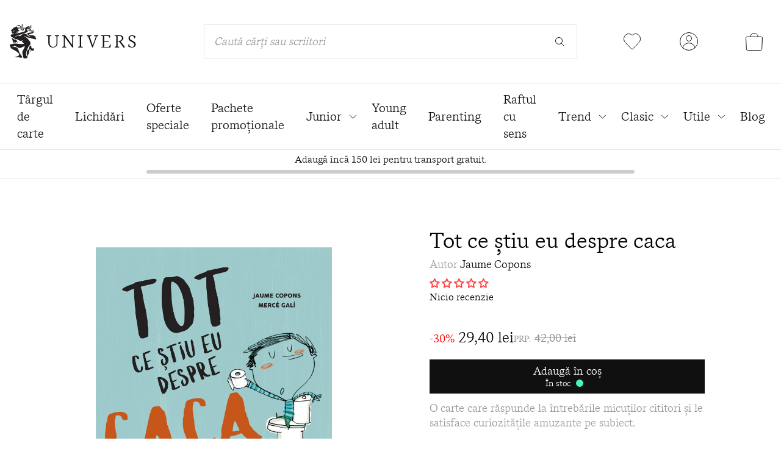

--- FILE ---
content_type: text/html; charset=utf-8
request_url: https://edituraunivers.ro/products/tot-ce-stiu-eu-despre-caca
body_size: 49881
content:
<!doctype html>
<html class="no-js h-full" lang="ro-RO">
  <head>
    <meta charset="utf-8">
    <meta http-equiv="X-UA-Compatible" content="IE=edge">
    <meta name="viewport" content="width=device-width,initial-scale=1">
    <meta name="theme-color" content="">
    <link rel="canonical" href="https://edituraunivers.ro/products/tot-ce-stiu-eu-despre-caca">
    <link rel="preconnect" href="https://cdn.shopify.com" crossorigin>

    <title>Tot ce știu eu despre caca • Jaume Copons • Editura Univers | Editura Univers®</title>
    <meta name="keywords" content="Tot ce știu eu despre caca • Jaume Copons • Editura Univers, Editura Univers," />
    <link rel="icon" href="//edituraunivers.ro/cdn/shop/files/favicon_32x.png?v=1630910175" type="image/png" />

    
      <meta name="description" content="Tot ce știu eu despre caca • Editura Univers • O carte care răspunde la întrebările micuților cititori și le satisface curiozitățile amuzante pe subiect.">
    

    <script>
      if (window.location.pathname == "/collections" || window.location.pathname == "/collections/") {
        window.location.href = "/collections/all";
      }
    </script>

    

<meta property="og:site_name" content="Editura Univers">
<meta property="og:url" content="https://edituraunivers.ro/products/tot-ce-stiu-eu-despre-caca">
<meta property="og:title" content="Tot ce știu eu despre caca • Jaume Copons • Editura Univers">
<meta property="og:type" content="product">
<meta property="og:description" content="Tot ce știu eu despre caca • Editura Univers • O carte care răspunde la întrebările micuților cititori și le satisface curiozitățile amuzante pe subiect."><meta property="og:image" content="http://edituraunivers.ro/cdn/shop/products/Totcestiueudesprecaca_BT.jpg?v=1753997111">
  <meta property="og:image:secure_url" content="https://edituraunivers.ro/cdn/shop/products/Totcestiueudesprecaca_BT.jpg?v=1753997111">
  <meta property="og:image:width" content="1994">
  <meta property="og:image:height" content="2048"><meta property="og:price:amount" content="29,40">
  <meta property="og:price:currency" content="RON"><meta name="twitter:card" content="summary_large_image">
<meta name="twitter:title" content="Tot ce știu eu despre caca • Jaume Copons • Editura Univers">
<meta name="twitter:description" content="Tot ce știu eu despre caca • Editura Univers • O carte care răspunde la întrebările micuților cititori și le satisface curiozitățile amuzante pe subiect.">


    <script>window.performance && window.performance.mark && window.performance.mark('shopify.content_for_header.start');</script><meta name="google-site-verification" content="8AGwyEblJRmC-AHOFp2-4QnCS_NKD4oFi0MnbI7uTxQ">
<meta name="google-site-verification" content="2geftByKRDqRIx-yZ2wZCnQ0j2L0QlScqfPiz0DADu0">
<meta name="google-site-verification" content="b8emKLa29FhpYELuHzL2aYcNaIcgjf12_cLF9XiPy5U">
<meta id="shopify-digital-wallet" name="shopify-digital-wallet" content="/58336641194/digital_wallets/dialog">
<link rel="alternate" type="application/json+oembed" href="https://edituraunivers.ro/products/tot-ce-stiu-eu-despre-caca.oembed">
<script async="async" src="/checkouts/internal/preloads.js?locale=ro-RO"></script>
<script id="shopify-features" type="application/json">{"accessToken":"00da4082f5ceeaaac84255d8b7f3bb52","betas":["rich-media-storefront-analytics"],"domain":"edituraunivers.ro","predictiveSearch":true,"shopId":58336641194,"locale":"ro"}</script>
<script>var Shopify = Shopify || {};
Shopify.shop = "editura-univers-romania.myshopify.com";
Shopify.locale = "ro-RO";
Shopify.currency = {"active":"RON","rate":"1.0"};
Shopify.country = "RO";
Shopify.theme = {"name":"Editura Univers - NEXT","id":189458088273,"schema_name":"Editura Univers","schema_version":"1.0.0","theme_store_id":887,"role":"main"};
Shopify.theme.handle = "null";
Shopify.theme.style = {"id":null,"handle":null};
Shopify.cdnHost = "edituraunivers.ro/cdn";
Shopify.routes = Shopify.routes || {};
Shopify.routes.root = "/";</script>
<script type="module">!function(o){(o.Shopify=o.Shopify||{}).modules=!0}(window);</script>
<script>!function(o){function n(){var o=[];function n(){o.push(Array.prototype.slice.apply(arguments))}return n.q=o,n}var t=o.Shopify=o.Shopify||{};t.loadFeatures=n(),t.autoloadFeatures=n()}(window);</script>
<script id="shop-js-analytics" type="application/json">{"pageType":"product"}</script>
<script defer="defer" async type="module" src="//edituraunivers.ro/cdn/shopifycloud/shop-js/modules/v2/client.init-shop-cart-sync_Ku7pxOD5.ro-RO.esm.js"></script>
<script defer="defer" async type="module" src="//edituraunivers.ro/cdn/shopifycloud/shop-js/modules/v2/chunk.common_DEpc49PK.esm.js"></script>
<script defer="defer" async type="module" src="//edituraunivers.ro/cdn/shopifycloud/shop-js/modules/v2/chunk.modal_CI_SpRBE.esm.js"></script>
<script type="module">
  await import("//edituraunivers.ro/cdn/shopifycloud/shop-js/modules/v2/client.init-shop-cart-sync_Ku7pxOD5.ro-RO.esm.js");
await import("//edituraunivers.ro/cdn/shopifycloud/shop-js/modules/v2/chunk.common_DEpc49PK.esm.js");
await import("//edituraunivers.ro/cdn/shopifycloud/shop-js/modules/v2/chunk.modal_CI_SpRBE.esm.js");

  window.Shopify.SignInWithShop?.initShopCartSync?.({"fedCMEnabled":true,"windoidEnabled":true});

</script>
<script>(function() {
  var isLoaded = false;
  function asyncLoad() {
    if (isLoaded) return;
    isLoaded = true;
    var urls = ["https:\/\/cf.storeify.app\/js\/frontend\/scripttag.js?shop=editura-univers-romania.myshopify.com","https:\/\/zooomyapps.com\/wishlist\/ZooomyOrders.js?shop=editura-univers-romania.myshopify.com","https:\/\/reconvert-cdn.com\/assets\/js\/store_reconvert_node.js?v=2\u0026scid=MmVlMGQ5M2M3MWExNTI2YTBmN2MzY2UwMTYyMWVlY2EuMzliYjk0YTE3ZTY0MjUyNzljMjg3OWUyNWU2MWZlY2Q=\u0026shop=editura-univers-romania.myshopify.com","https:\/\/reconvert-cdn.com\/assets\/js\/reconvert_script_tags.mini.js?scid=YktmenE3ZHY2RjRvZVNFb2xnY3liZz09\u0026shop=editura-univers-romania.myshopify.com"];
    for (var i = 0; i < urls.length; i++) {
      var s = document.createElement('script');
      s.type = 'text/javascript';
      s.async = true;
      s.src = urls[i];
      var x = document.getElementsByTagName('script')[0];
      x.parentNode.insertBefore(s, x);
    }
  };
  if(window.attachEvent) {
    window.attachEvent('onload', asyncLoad);
  } else {
    window.addEventListener('load', asyncLoad, false);
  }
})();</script>
<script id="__st">var __st={"a":58336641194,"offset":7200,"reqid":"a465cdbe-b237-4840-9bdf-631046fb50ca-1769809919","pageurl":"edituraunivers.ro\/products\/tot-ce-stiu-eu-despre-caca","u":"58a932bfb3cb","p":"product","rtyp":"product","rid":6895923789994};</script>
<script>window.ShopifyPaypalV4VisibilityTracking = true;</script>
<script id="captcha-bootstrap">!function(){'use strict';const t='contact',e='account',n='new_comment',o=[[t,t],['blogs',n],['comments',n],[t,'customer']],c=[[e,'customer_login'],[e,'guest_login'],[e,'recover_customer_password'],[e,'create_customer']],r=t=>t.map((([t,e])=>`form[action*='/${t}']:not([data-nocaptcha='true']) input[name='form_type'][value='${e}']`)).join(','),a=t=>()=>t?[...document.querySelectorAll(t)].map((t=>t.form)):[];function s(){const t=[...o],e=r(t);return a(e)}const i='password',u='form_key',d=['recaptcha-v3-token','g-recaptcha-response','h-captcha-response',i],f=()=>{try{return window.sessionStorage}catch{return}},m='__shopify_v',_=t=>t.elements[u];function p(t,e,n=!1){try{const o=window.sessionStorage,c=JSON.parse(o.getItem(e)),{data:r}=function(t){const{data:e,action:n}=t;return t[m]||n?{data:e,action:n}:{data:t,action:n}}(c);for(const[e,n]of Object.entries(r))t.elements[e]&&(t.elements[e].value=n);n&&o.removeItem(e)}catch(o){console.error('form repopulation failed',{error:o})}}const l='form_type',E='cptcha';function T(t){t.dataset[E]=!0}const w=window,h=w.document,L='Shopify',v='ce_forms',y='captcha';let A=!1;((t,e)=>{const n=(g='f06e6c50-85a8-45c8-87d0-21a2b65856fe',I='https://cdn.shopify.com/shopifycloud/storefront-forms-hcaptcha/ce_storefront_forms_captcha_hcaptcha.v1.5.2.iife.js',D={infoText:'Protejat prin hCaptcha',privacyText:'Confidențialitate',termsText:'Condiții'},(t,e,n)=>{const o=w[L][v],c=o.bindForm;if(c)return c(t,g,e,D).then(n);var r;o.q.push([[t,g,e,D],n]),r=I,A||(h.body.append(Object.assign(h.createElement('script'),{id:'captcha-provider',async:!0,src:r})),A=!0)});var g,I,D;w[L]=w[L]||{},w[L][v]=w[L][v]||{},w[L][v].q=[],w[L][y]=w[L][y]||{},w[L][y].protect=function(t,e){n(t,void 0,e),T(t)},Object.freeze(w[L][y]),function(t,e,n,w,h,L){const[v,y,A,g]=function(t,e,n){const i=e?o:[],u=t?c:[],d=[...i,...u],f=r(d),m=r(i),_=r(d.filter((([t,e])=>n.includes(e))));return[a(f),a(m),a(_),s()]}(w,h,L),I=t=>{const e=t.target;return e instanceof HTMLFormElement?e:e&&e.form},D=t=>v().includes(t);t.addEventListener('submit',(t=>{const e=I(t);if(!e)return;const n=D(e)&&!e.dataset.hcaptchaBound&&!e.dataset.recaptchaBound,o=_(e),c=g().includes(e)&&(!o||!o.value);(n||c)&&t.preventDefault(),c&&!n&&(function(t){try{if(!f())return;!function(t){const e=f();if(!e)return;const n=_(t);if(!n)return;const o=n.value;o&&e.removeItem(o)}(t);const e=Array.from(Array(32),(()=>Math.random().toString(36)[2])).join('');!function(t,e){_(t)||t.append(Object.assign(document.createElement('input'),{type:'hidden',name:u})),t.elements[u].value=e}(t,e),function(t,e){const n=f();if(!n)return;const o=[...t.querySelectorAll(`input[type='${i}']`)].map((({name:t})=>t)),c=[...d,...o],r={};for(const[a,s]of new FormData(t).entries())c.includes(a)||(r[a]=s);n.setItem(e,JSON.stringify({[m]:1,action:t.action,data:r}))}(t,e)}catch(e){console.error('failed to persist form',e)}}(e),e.submit())}));const S=(t,e)=>{t&&!t.dataset[E]&&(n(t,e.some((e=>e===t))),T(t))};for(const o of['focusin','change'])t.addEventListener(o,(t=>{const e=I(t);D(e)&&S(e,y())}));const B=e.get('form_key'),M=e.get(l),P=B&&M;t.addEventListener('DOMContentLoaded',(()=>{const t=y();if(P)for(const e of t)e.elements[l].value===M&&p(e,B);[...new Set([...A(),...v().filter((t=>'true'===t.dataset.shopifyCaptcha))])].forEach((e=>S(e,t)))}))}(h,new URLSearchParams(w.location.search),n,t,e,['guest_login'])})(!0,!0)}();</script>
<script integrity="sha256-4kQ18oKyAcykRKYeNunJcIwy7WH5gtpwJnB7kiuLZ1E=" data-source-attribution="shopify.loadfeatures" defer="defer" src="//edituraunivers.ro/cdn/shopifycloud/storefront/assets/storefront/load_feature-a0a9edcb.js" crossorigin="anonymous"></script>
<script data-source-attribution="shopify.dynamic_checkout.dynamic.init">var Shopify=Shopify||{};Shopify.PaymentButton=Shopify.PaymentButton||{isStorefrontPortableWallets:!0,init:function(){window.Shopify.PaymentButton.init=function(){};var t=document.createElement("script");t.src="https://edituraunivers.ro/cdn/shopifycloud/portable-wallets/latest/portable-wallets.ro.js",t.type="module",document.head.appendChild(t)}};
</script>
<script data-source-attribution="shopify.dynamic_checkout.buyer_consent">
  function portableWalletsHideBuyerConsent(e){var t=document.getElementById("shopify-buyer-consent"),n=document.getElementById("shopify-subscription-policy-button");t&&n&&(t.classList.add("hidden"),t.setAttribute("aria-hidden","true"),n.removeEventListener("click",e))}function portableWalletsShowBuyerConsent(e){var t=document.getElementById("shopify-buyer-consent"),n=document.getElementById("shopify-subscription-policy-button");t&&n&&(t.classList.remove("hidden"),t.removeAttribute("aria-hidden"),n.addEventListener("click",e))}window.Shopify?.PaymentButton&&(window.Shopify.PaymentButton.hideBuyerConsent=portableWalletsHideBuyerConsent,window.Shopify.PaymentButton.showBuyerConsent=portableWalletsShowBuyerConsent);
</script>
<script data-source-attribution="shopify.dynamic_checkout.cart.bootstrap">document.addEventListener("DOMContentLoaded",(function(){function t(){return document.querySelector("shopify-accelerated-checkout-cart, shopify-accelerated-checkout")}if(t())Shopify.PaymentButton.init();else{new MutationObserver((function(e,n){t()&&(Shopify.PaymentButton.init(),n.disconnect())})).observe(document.body,{childList:!0,subtree:!0})}}));
</script>
<script id='scb4127' type='text/javascript' async='' src='https://edituraunivers.ro/cdn/shopifycloud/privacy-banner/storefront-banner.js'></script>
<script>window.performance && window.performance.mark && window.performance.mark('shopify.content_for_header.end');</script>

    <style data-shopify>
    .product-images-container .thumbs {
      overflow: hidden;
    }
      @font-face {
        font-family: 'messina_serifbook';
        src: url('//edituraunivers.ro/cdn/shop/t/34/assets/messinaserif-book-webfont.woff2?v=85660233227786518331763173072') format('woff2'),
             url('//edituraunivers.ro/cdn/shop/t/34/assets/messinaserif-book-webfont.woff?v=29882881012707463901763173071') format('woff');
        font-weight: normal;
        font-style: normal;
        font-display: swap;
      }
      @font-face {
          font-family: 'messina_serifbook_italic';
          src: url('//edituraunivers.ro/cdn/shop/t/34/assets/messinaserif-bookitalic-webfont.woff2?v=146540989798150895541763173075') format('woff2'),
              url('//edituraunivers.ro/cdn/shop/t/34/assets/messinaserif-bookitalic-webfont.woff?v=170754160333194868791763173074') format('woff');
          font-weight: normal;
          font-style: normal;
          font-display: swap;
      }

      @font-face {
        font-family: 'hattonlight';
        src: url('//edituraunivers.ro/cdn/shop/t/34/assets/hatton-light-webfont.woff2?v=10089464860777556821763173065') format('woff2'),
            url('//edituraunivers.ro/cdn/shop/t/34/assets/hatton-light-webfont.woff?v=139364096925935095441763173063') format('woff');
        font-weight: normal;
        font-style: normal;
        font-display: swap;
      }

      @font-face {
        font-family: 'hattonultralight';
        src: url('//edituraunivers.ro/cdn/shop/t/34/assets/hatton-ultralight-webfont.woff2?v=81988363040065923991763173068') format('woff2'),
            url('//edituraunivers.ro/cdn/shop/t/34/assets/hatton-ultralight-webfont.woff?v=56846275675171817261763173066') format('woff');
        font-weight: normal;
        font-style: normal;
        font-display: swap;
      }

      :root {
        --color-univers-red: #FF6868;
        --color-univers-light-red: #FF9999;
        --color-univers-super-light-red: #FFBBBB;
        --color-univers-light-brown: #D0BFAF;
        --color-univers-dark-green: #034A46;
        --color-univers-light-green: #43F7B6;
        --color-univers-super-light-green: #C6F5C7;
        --color-univers-orange: #F8C66D;
        --color-univers-light-orange: #F8EFDD;
        --color-univers-dark-blue: #2A2859;
        --color-univers-light-blue: #6FE9FF;
        --color-univers-super-light-blue: #B2F5FE;
        --color-univers-black: #101010;
        --color-univers-gray: #999999;
        --color-univers-light-gray: #CCCCCC;
        --color-univers-super-light-gray: #E5E5E5;
        --color-univers-offset-white: #F1F1F1;
        --color-univers-price: #909090;
        --swiper-navigation-size: 44px;
      }
    </style>

    <link href="//edituraunivers.ro/cdn/shop/t/34/assets/application.css?v=159192337334783564891763540226" rel="stylesheet" type="text/css" media="all" />

    <script>
      var app = {};
      app.strings = {};
      app.strings.addToCart = 'Adaugă în coș';
      app.strings.cartSuccess = 'a fost adaugată în coșul de cumpături';
      app.strings.cartError = 'nu este disponibilă pentru moment';
      app.strings.goToCart = 'Mergi la coș';
      app.strings.requestedProduct = 'Cartea solicitată';
      document.documentElement.className = document.documentElement.className.replace('no-js', 'js');
      window.routes = {
        cart_add_url: '/cart/add',
        cart_change_url: '/cart/change',
        cart_update_url: '/cart/update'
      };
      window.cartStrings = {
        error: `A apărut o eroare în timpul actualizării coșului. Încearcă din nou.`,
        quantityError: `Cantitatea maximă pe care o poți adăuga în coș din acest articol: [quantity].`
      }
      window.variantStrings = {
        addToCart: `Adaugă în coș`,
        soldOut: `Indisponibil`,
        unavailable: `Indisponibil`,
      }
      window.debounce = function(fn, wait) {
          let t;
          return (...args) => {
            clearTimeout(t);
            t = setTimeout(() => fn.apply(this, args), wait);
          };
      }
      window.fetchConfig = function(type = 'json') {
          return {
            method: 'POST',
            headers: { 'Content-Type': 'application/json', 'Accept': `application/${type}` }
          };
      }
    </script>


    <!-- Hotjar Tracking Code for https://edituraunivers.ro -->
    <script>
        (function(h,o,t,j,a,r){
            h.hj=h.hj||function(){(h.hj.q=h.hj.q||[]).push(arguments)};
            h._hjSettings={hjid:5216566,hjsv:6};
            a=o.getElementsByTagName('head')[0];
            r=o.createElement('script');r.async=1;
            r.src=t+h._hjSettings.hjid+j+h._hjSettings.hjsv;
            a.appendChild(r);
        })(window,document,'https://static.hotjar.com/c/hotjar-','.js?sv=');
    </script>

    <style>
      dialog h3 a {
        letter-spacing: 0!important;;
      }

      [data-essential-upsell-element="image-container"] { 
        height: auto!important;
      }
    </style>

<!-- BEGIN app block: shopify://apps/microsoft-clarity/blocks/clarity_js/31c3d126-8116-4b4a-8ba1-baeda7c4aeea -->
<script type="text/javascript">
  (function (c, l, a, r, i, t, y) {
    c[a] = c[a] || function () { (c[a].q = c[a].q || []).push(arguments); };
    t = l.createElement(r); t.async = 1; t.src = "https://www.clarity.ms/tag/" + i + "?ref=shopify";
    y = l.getElementsByTagName(r)[0]; y.parentNode.insertBefore(t, y);

    c.Shopify.loadFeatures([{ name: "consent-tracking-api", version: "0.1" }], error => {
      if (error) {
        console.error("Error loading Shopify features:", error);
        return;
      }

      c[a]('consentv2', {
        ad_Storage: c.Shopify.customerPrivacy.marketingAllowed() ? "granted" : "denied",
        analytics_Storage: c.Shopify.customerPrivacy.analyticsProcessingAllowed() ? "granted" : "denied",
      });
    });

    l.addEventListener("visitorConsentCollected", function (e) {
      c[a]('consentv2', {
        ad_Storage: e.detail.marketingAllowed ? "granted" : "denied",
        analytics_Storage: e.detail.analyticsAllowed ? "granted" : "denied",
      });
    });
  })(window, document, "clarity", "script", "tidwkmnrbu");
</script>



<!-- END app block --><!-- BEGIN app block: shopify://apps/judge-me-reviews/blocks/judgeme_core/61ccd3b1-a9f2-4160-9fe9-4fec8413e5d8 --><!-- Start of Judge.me Core -->






<link rel="dns-prefetch" href="https://cdnwidget.judge.me">
<link rel="dns-prefetch" href="https://cdn.judge.me">
<link rel="dns-prefetch" href="https://cdn1.judge.me">
<link rel="dns-prefetch" href="https://api.judge.me">

<script data-cfasync='false' class='jdgm-settings-script'>window.jdgmSettings={"pagination":5,"disable_web_reviews":false,"badge_no_review_text":"Nicio recenzie","badge_n_reviews_text":"\u003cspan class=\"review-number-link\"\u003e\u003cspan\u003e{{ average_rating }}\u003c/span\u003e({{ n }} recenzii) \u003c/span\u003e","hide_badge_preview_if_no_reviews":false,"badge_hide_text":false,"enforce_center_preview_badge":false,"widget_title":"Recenzii Clienți","widget_open_form_text":"Scrie o recenzie","widget_close_form_text":"Anulează recenzia","widget_refresh_page_text":"Reîmprospătează pagina","widget_summary_text":"Pe baza a {{ number_of_reviews }} recenzie/recenzii","widget_no_review_text":"Fii primul care scrie o recenzie","widget_name_field_text":"Nume de afișare","widget_verified_name_field_text":"Nume verificat (public)","widget_name_placeholder_text":"Nume de afișare","widget_required_field_error_text":"Acest câmp este obligatoriu.","widget_email_field_text":"Adresă de email","widget_verified_email_field_text":"Email verificat (privat, nu poate fi editat)","widget_email_placeholder_text":"Adresa ta de email","widget_email_field_error_text":"Te rugăm să introduci o adresă de email validă.","widget_rating_field_text":"Evaluare","widget_review_title_field_text":"Titlul Recenziei","widget_review_title_placeholder_text":"Dă recenziei tale un titlu","widget_review_body_field_text":"Conținutul recenziei","widget_review_body_placeholder_text":"Începe să scrii aici...","widget_pictures_field_text":"Poză/Video (opțional)","widget_submit_review_text":"Trimite Recenzia","widget_submit_verified_review_text":"Trimite Recenzie Verificată","widget_submit_success_msg_with_auto_publish":"Mulțumim! Te rugăm să reîmprospătezi pagina în câteva momente pentru a-ți vedea recenzia. Poți elimina sau edita recenzia ta conectându-te la \u003ca href='https://judge.me/login' target='_blank' rel='nofollow noopener'\u003eJudge.me\u003c/a\u003e","widget_submit_success_msg_no_auto_publish":"Mulțumim! Recenzia ta va fi publicată imediat ce va fi aprobată de administratorul magazinului. Poți elimina sau edita recenzia ta conectându-te la \u003ca href='https://judge.me/login' target='_blank' rel='nofollow noopener'\u003eJudge.me\u003c/a\u003e","widget_show_default_reviews_out_of_total_text":"Se afișează {{ n_reviews_shown }} din {{ n_reviews }} recenzii.","widget_show_all_link_text":"Arată tot","widget_show_less_link_text":"Arată mai puțin","widget_author_said_text":"{{ reviewer_name }} a spus:","widget_days_text":"acum {{ n }} zile","widget_weeks_text":"acum {{ n }} săptămână/săptămâni","widget_months_text":"acum {{ n }} lună/luni","widget_years_text":"acum {{ n }} an/ani","widget_yesterday_text":"Ieri","widget_today_text":"Astăzi","widget_replied_text":"\u003e\u003e {{ shop_name }} a răspuns:","widget_read_more_text":"Citește mai mult","widget_reviewer_name_as_initial":"last_initial","widget_rating_filter_color":"#fbcd0a","widget_rating_filter_see_all_text":"Vezi toate recenziile","widget_sorting_most_recent_text":"Cele mai recente","widget_sorting_highest_rating_text":"Evaluare cea mai mare","widget_sorting_lowest_rating_text":"Evaluare cea mai mică","widget_sorting_with_pictures_text":"Doar cu poze","widget_sorting_most_helpful_text":"Cele mai utile","widget_open_question_form_text":"Pune o întrebare","widget_reviews_subtab_text":"Recenzii","widget_questions_subtab_text":"Întrebări","widget_question_label_text":"Întrebare","widget_answer_label_text":"Răspuns","widget_question_placeholder_text":"Scrie întrebarea ta aici","widget_submit_question_text":"Trimite Întrebarea","widget_question_submit_success_text":"Mulțumim pentru întrebarea ta! Te vom anunța odată ce primește un răspuns.","verified_badge_text":"Verificat","verified_badge_bg_color":"","verified_badge_text_color":"","verified_badge_placement":"left-of-reviewer-name","widget_review_max_height":"","widget_hide_border":false,"widget_social_share":false,"widget_thumb":false,"widget_review_location_show":false,"widget_location_format":"","all_reviews_include_out_of_store_products":true,"all_reviews_out_of_store_text":"(în afara magazinului)","all_reviews_pagination":100,"all_reviews_product_name_prefix_text":"despre","enable_review_pictures":true,"enable_question_anwser":true,"widget_theme":"default","review_date_format":"dd/mm/yyyy","default_sort_method":"most-recent","widget_product_reviews_subtab_text":"Recenzii Produse","widget_shop_reviews_subtab_text":"Recenzii Magazin","widget_other_products_reviews_text":"Recenzii pentru alte produse","widget_store_reviews_subtab_text":"Recenzii magazin","widget_no_store_reviews_text":"Acest magazin nu are încă recenzii","widget_web_restriction_product_reviews_text":"Acest produs nu are încă recenzii","widget_no_items_text":"Nu s-a găsit niciun element","widget_show_more_text":"Arată mai multe","widget_write_a_store_review_text":"Scrie o Recenzie pentru Magazin","widget_other_languages_heading":"Recenzii în Alte Limbi","widget_translate_review_text":"Traduceți recenzia în {{ language }}","widget_translating_review_text":"Se traduce...","widget_show_original_translation_text":"Afișează originalul ({{ language }})","widget_translate_review_failed_text":"Recenzia nu a putut fi tradusă.","widget_translate_review_retry_text":"Reîncercați","widget_translate_review_try_again_later_text":"Încercați din nou mai târziu","show_product_url_for_grouped_product":false,"widget_sorting_pictures_first_text":"Pozele primele","show_pictures_on_all_rev_page_mobile":false,"show_pictures_on_all_rev_page_desktop":false,"floating_tab_hide_mobile_install_preference":false,"floating_tab_button_name":"★ Recenzii","floating_tab_title":"Lăsăm clienții să vorbească pentru noi","floating_tab_button_color":"","floating_tab_button_background_color":"","floating_tab_url":"","floating_tab_url_enabled":false,"floating_tab_tab_style":"text","all_reviews_text_badge_text":"Clienții ne evaluează {{ shop.metafields.judgeme.all_reviews_rating | round: 1 }}/5 pe baza a {{ shop.metafields.judgeme.all_reviews_count }} recenzii.","all_reviews_text_badge_text_branded_style":"{{ shop.metafields.judgeme.all_reviews_rating | round: 1 }} din 5 stele pe baza a {{ shop.metafields.judgeme.all_reviews_count }} recenzii","is_all_reviews_text_badge_a_link":false,"show_stars_for_all_reviews_text_badge":false,"all_reviews_text_badge_url":"","all_reviews_text_style":"branded","all_reviews_text_color_style":"judgeme_brand_color","all_reviews_text_color":"#108474","all_reviews_text_show_jm_brand":true,"featured_carousel_show_header":true,"featured_carousel_title":"Lăsăm clienții să vorbească pentru noi","testimonials_carousel_title":"Clienții ne spun","videos_carousel_title":"Relatări reale ale clienților","cards_carousel_title":"Clienții ne spun","featured_carousel_count_text":"din {{ n }} recenzii","featured_carousel_add_link_to_all_reviews_page":false,"featured_carousel_url":"","featured_carousel_show_images":true,"featured_carousel_autoslide_interval":5,"featured_carousel_arrows_on_the_sides":false,"featured_carousel_height":250,"featured_carousel_width":80,"featured_carousel_image_size":0,"featured_carousel_image_height":250,"featured_carousel_arrow_color":"#eeeeee","verified_count_badge_style":"branded","verified_count_badge_orientation":"horizontal","verified_count_badge_color_style":"judgeme_brand_color","verified_count_badge_color":"#108474","is_verified_count_badge_a_link":false,"verified_count_badge_url":"","verified_count_badge_show_jm_brand":true,"widget_rating_preset_default":5,"widget_first_sub_tab":"product-reviews","widget_show_histogram":true,"widget_histogram_use_custom_color":false,"widget_pagination_use_custom_color":false,"widget_star_use_custom_color":false,"widget_verified_badge_use_custom_color":false,"widget_write_review_use_custom_color":false,"picture_reminder_submit_button":"Upload Pictures","enable_review_videos":false,"mute_video_by_default":false,"widget_sorting_videos_first_text":"Videoclipurile primele","widget_review_pending_text":"În așteptare","featured_carousel_items_for_large_screen":3,"social_share_options_order":"Facebook,Twitter","remove_microdata_snippet":true,"disable_json_ld":false,"enable_json_ld_products":false,"preview_badge_show_question_text":true,"preview_badge_no_question_text":"Nicio întrebare","preview_badge_n_question_text":"{{ number_of_questions }} întrebare/întrebări","qa_badge_show_icon":false,"qa_badge_position":"same-row","remove_judgeme_branding":false,"widget_add_search_bar":false,"widget_search_bar_placeholder":"Caută","widget_sorting_verified_only_text":"Doar verificate","featured_carousel_theme":"default","featured_carousel_show_rating":true,"featured_carousel_show_title":true,"featured_carousel_show_body":true,"featured_carousel_show_date":false,"featured_carousel_show_reviewer":true,"featured_carousel_show_product":false,"featured_carousel_header_background_color":"#108474","featured_carousel_header_text_color":"#ffffff","featured_carousel_name_product_separator":"reviewed","featured_carousel_full_star_background":"#108474","featured_carousel_empty_star_background":"#dadada","featured_carousel_vertical_theme_background":"#f9fafb","featured_carousel_verified_badge_enable":true,"featured_carousel_verified_badge_color":"#108474","featured_carousel_border_style":"round","featured_carousel_review_line_length_limit":3,"featured_carousel_more_reviews_button_text":"Citește mai multe recenzii","featured_carousel_view_product_button_text":"Vezi produsul","all_reviews_page_load_reviews_on":"scroll","all_reviews_page_load_more_text":"Încarcă Mai Multe Recenzii","disable_fb_tab_reviews":false,"enable_ajax_cdn_cache":false,"widget_advanced_speed_features":5,"widget_public_name_text":"afișat public ca","default_reviewer_name":"John Smith","default_reviewer_name_has_non_latin":true,"widget_reviewer_anonymous":"Anonim","medals_widget_title":"Medalii de Recenzii Judge.me","medals_widget_background_color":"#f9fafb","medals_widget_position":"footer_all_pages","medals_widget_border_color":"#f9fafb","medals_widget_verified_text_position":"left","medals_widget_use_monochromatic_version":false,"medals_widget_elements_color":"#108474","show_reviewer_avatar":true,"widget_invalid_yt_video_url_error_text":"Nu este un URL de video YouTube","widget_max_length_field_error_text":"Te rugăm să introduci maximum {0} caractere.","widget_show_country_flag":false,"widget_show_collected_via_shop_app":true,"widget_verified_by_shop_badge_style":"light","widget_verified_by_shop_text":"Verificat de Magazin","widget_show_photo_gallery":false,"widget_load_with_code_splitting":true,"widget_ugc_install_preference":false,"widget_ugc_title":"Făcut de noi, Împărtășit de tine","widget_ugc_subtitle":"Etichetează-ne pentru a-ți vedea poza prezentată în pagina noastră","widget_ugc_arrows_color":"#ffffff","widget_ugc_primary_button_text":"Cumpără acum","widget_ugc_primary_button_background_color":"#108474","widget_ugc_primary_button_text_color":"#ffffff","widget_ugc_primary_button_border_width":"0","widget_ugc_primary_button_border_style":"none","widget_ugc_primary_button_border_color":"#108474","widget_ugc_primary_button_border_radius":"25","widget_ugc_secondary_button_text":"Încarcă mai mult","widget_ugc_secondary_button_background_color":"#ffffff","widget_ugc_secondary_button_text_color":"#108474","widget_ugc_secondary_button_border_width":"2","widget_ugc_secondary_button_border_style":"solid","widget_ugc_secondary_button_border_color":"#108474","widget_ugc_secondary_button_border_radius":"25","widget_ugc_reviews_button_text":"Vezi Recenziile","widget_ugc_reviews_button_background_color":"#ffffff","widget_ugc_reviews_button_text_color":"#108474","widget_ugc_reviews_button_border_width":"2","widget_ugc_reviews_button_border_style":"solid","widget_ugc_reviews_button_border_color":"#108474","widget_ugc_reviews_button_border_radius":"25","widget_ugc_reviews_button_link_to":"judgeme-reviews-page","widget_ugc_show_post_date":true,"widget_ugc_max_width":"800","widget_rating_metafield_value_type":true,"widget_primary_color":"#FF3E3E","widget_enable_secondary_color":false,"widget_secondary_color":"#edf5f5","widget_summary_average_rating_text":"{{ average_rating }} din 5","widget_media_grid_title":"Fotografii și videoclipuri ale clienților","widget_media_grid_see_more_text":"Vezi mai mult","widget_round_style":false,"widget_show_product_medals":true,"widget_verified_by_judgeme_text":"Verificat de Judge.me","widget_show_store_medals":true,"widget_verified_by_judgeme_text_in_store_medals":"Verificat de Judge.me","widget_media_field_exceed_quantity_message":"Ne pare rău, putem accepta doar {{ max_media }} pentru o recenzie.","widget_media_field_exceed_limit_message":"{{ file_name }} este prea mare, te rugăm să selectezi un {{ media_type }} mai mic de {{ size_limit }}MB.","widget_review_submitted_text":"Recenzie Trimisă!","widget_question_submitted_text":"Întrebare Trimisă!","widget_close_form_text_question":"Anulează","widget_write_your_answer_here_text":"Scrie răspunsul tău aici","widget_enabled_branded_link":true,"widget_show_collected_by_judgeme":true,"widget_reviewer_name_color":"","widget_write_review_text_color":"","widget_write_review_bg_color":"","widget_collected_by_judgeme_text":"colectat de Judge.me","widget_pagination_type":"standard","widget_load_more_text":"Încarcă Mai Mult","widget_load_more_color":"#108474","widget_full_review_text":"Recenzie Completă","widget_read_more_reviews_text":"Citește Mai Multe Recenzii","widget_read_questions_text":"Citește Întrebări","widget_questions_and_answers_text":"Întrebări și Răspunsuri","widget_verified_by_text":"Verificat de","widget_verified_text":"Verificat","widget_number_of_reviews_text":"{{ number_of_reviews }} recenzii","widget_back_button_text":"Înapoi","widget_next_button_text":"Următor","widget_custom_forms_filter_button":"Filtre","custom_forms_style":"horizontal","widget_show_review_information":false,"how_reviews_are_collected":"Cum sunt colectate recenziile?","widget_show_review_keywords":false,"widget_gdpr_statement":"Cum folosim datele tale: Te vom contacta doar în legătură cu recenzia pe care ai lăsat-o, și doar dacă este necesar. Prin trimiterea recenziei tale, ești de acord cu \u003ca href='https://judge.me/terms' target='_blank' rel='nofollow noopener'\u003etermenii\u003c/a\u003e, \u003ca href='https://judge.me/privacy' target='_blank' rel='nofollow noopener'\u003epolitica de confidențialitate\u003c/a\u003e și \u003ca href='https://judge.me/content-policy' target='_blank' rel='nofollow noopener'\u003epolitica de conținut\u003c/a\u003e Judge.me.","widget_multilingual_sorting_enabled":false,"widget_translate_review_content_enabled":false,"widget_translate_review_content_method":"manual","popup_widget_review_selection":"automatically_with_pictures","popup_widget_round_border_style":true,"popup_widget_show_title":true,"popup_widget_show_body":true,"popup_widget_show_reviewer":false,"popup_widget_show_product":true,"popup_widget_show_pictures":true,"popup_widget_use_review_picture":true,"popup_widget_show_on_home_page":true,"popup_widget_show_on_product_page":true,"popup_widget_show_on_collection_page":true,"popup_widget_show_on_cart_page":true,"popup_widget_position":"bottom_left","popup_widget_first_review_delay":5,"popup_widget_duration":5,"popup_widget_interval":5,"popup_widget_review_count":5,"popup_widget_hide_on_mobile":true,"review_snippet_widget_round_border_style":true,"review_snippet_widget_card_color":"#FFFFFF","review_snippet_widget_slider_arrows_background_color":"#FFFFFF","review_snippet_widget_slider_arrows_color":"#000000","review_snippet_widget_star_color":"#108474","show_product_variant":false,"all_reviews_product_variant_label_text":"Variantă: ","widget_show_verified_branding":true,"widget_ai_summary_title":"Clienții spun","widget_ai_summary_disclaimer":"Rezumat al recenziilor alimentat de AI bazat pe recenziile recente ale clienților","widget_show_ai_summary":false,"widget_show_ai_summary_bg":false,"widget_show_review_title_input":true,"redirect_reviewers_invited_via_email":"review_widget","request_store_review_after_product_review":false,"request_review_other_products_in_order":false,"review_form_color_scheme":"default","review_form_corner_style":"square","review_form_star_color":{},"review_form_text_color":"#333333","review_form_background_color":"#ffffff","review_form_field_background_color":"#fafafa","review_form_button_color":{},"review_form_button_text_color":"#ffffff","review_form_modal_overlay_color":"#000000","review_content_screen_title_text":"Cum ați evalua acest produs?","review_content_introduction_text":"Ne-ar plăcea foarte mult dacă ați împărtăși puțin despre experiența dumneavoastră.","store_review_form_title_text":"Cum ați evalua acest magazin?","store_review_form_introduction_text":"Ne-ar plăcea foarte mult dacă ați împărtăși puțin despre experiența dumneavoastră.","show_review_guidance_text":true,"one_star_review_guidance_text":"Slab","five_star_review_guidance_text":"Excelent","customer_information_screen_title_text":"Despre tine","customer_information_introduction_text":"Te rugăm să ne spui mai multe despre tine.","custom_questions_screen_title_text":"Experiența ta în mai multe detalii","custom_questions_introduction_text":"Iată câteva întrebări care ne ajută să înțelegem mai bine experiența ta.","review_submitted_screen_title_text":"Mulțumim pentru recenzia ta!","review_submitted_screen_thank_you_text":"O procesăm și va apărea în magazin în curând.","review_submitted_screen_email_verification_text":"Te rugăm să confirmi adresa de email făcând clic pe linkul pe care tocmai ți l-am trimis. Acest lucru ne ajută să păstrăm recenziile autentice.","review_submitted_request_store_review_text":"Ați dori să vă împărtășiți experiența de cumpărături cu noi?","review_submitted_review_other_products_text":"Ați dori să evaluați aceste produse?","store_review_screen_title_text":"Vrei să împărtășești experiența ta de cumpărături cu noi?","store_review_introduction_text":"Apreciem feedback-ul tău și îl folosim pentru a ne îmbunătăți. Te rugăm să împărtășești orice gânduri sau sugestii pe care le ai.","reviewer_media_screen_title_picture_text":"Partajați o fotografie","reviewer_media_introduction_picture_text":"Încărcați o fotografie pentru a susține recenzia dvs.","reviewer_media_screen_title_video_text":"Partajați un videoclip","reviewer_media_introduction_video_text":"Încărcați un videoclip pentru a susține recenzia dvs.","reviewer_media_screen_title_picture_or_video_text":"Partajați o fotografie sau un videoclip","reviewer_media_introduction_picture_or_video_text":"Încărcați o fotografie sau un videoclip pentru a susține recenzia dvs.","reviewer_media_youtube_url_text":"Lipiți aici URL-ul dvs. Youtube","advanced_settings_next_step_button_text":"Următorul","advanced_settings_close_review_button_text":"Închide","modal_write_review_flow":false,"write_review_flow_required_text":"Obligatoriu","write_review_flow_privacy_message_text":"Respectăm confidențialitatea dumneavoastră.","write_review_flow_anonymous_text":"Recenzie anonimă","write_review_flow_visibility_text":"Aceasta nu va fi vizibilă pentru alți clienți.","write_review_flow_multiple_selection_help_text":"Selectează câte vrei","write_review_flow_single_selection_help_text":"Selectează o opțiune","write_review_flow_required_field_error_text":"Acest câmp este obligatoriu","write_review_flow_invalid_email_error_text":"Te rugăm să introduci o adresă de email validă","write_review_flow_max_length_error_text":"Max. {{ max_length }} caractere.","write_review_flow_media_upload_text":"\u003cb\u003eClic pentru a încărca\u003c/b\u003e sau trage și lasă","write_review_flow_gdpr_statement":"Vă vom contacta doar cu privire la recenzia dumneavoastră, dacă este necesar. Prin trimiterea recenziei, sunteți de acord cu \u003ca href='https://judge.me/terms' target='_blank' rel='nofollow noopener'\u003etermenii și condițiile\u003c/a\u003e și \u003ca href='https://judge.me/privacy' target='_blank' rel='nofollow noopener'\u003epolitica de confidențialitate\u003c/a\u003e noastră.","rating_only_reviews_enabled":false,"show_negative_reviews_help_screen":false,"new_review_flow_help_screen_rating_threshold":3,"negative_review_resolution_screen_title_text":"Spuneți-ne mai multe","negative_review_resolution_text":"Experiența ta este importantă pentru noi. Dacă au fost probleme cu achiziția ta, suntem aici să te ajutăm. Nu ezita să ne contactezi, ne-ar plăcea să avem ocazia să corectăm lucrurile.","negative_review_resolution_button_text":"Contactează-ne","negative_review_resolution_proceed_with_review_text":"Lăsați o recenzie","negative_review_resolution_subject":"Problemă cu achiziția de la {{ shop_name }}.{{ order_name }}","preview_badge_collection_page_install_status":false,"widget_review_custom_css":"","preview_badge_custom_css":".review-number-link {\ncolor: blue;\ntext-decoration: underline;\n}\n\n.review-number-link \u003e span {\n  display: inline-block;\nmargin-right: 5px;\n}\n\n.jdgm-prev-badge {\n    display: flex !important;\n    flex-direction: column;\n}","preview_badge_stars_count":"5-stars","featured_carousel_custom_css":"","floating_tab_custom_css":"","all_reviews_widget_custom_css":"","medals_widget_custom_css":"","verified_badge_custom_css":"","all_reviews_text_custom_css":"","transparency_badges_collected_via_store_invite":false,"transparency_badges_from_another_provider":false,"transparency_badges_collected_from_store_visitor":false,"transparency_badges_collected_by_verified_review_provider":false,"transparency_badges_earned_reward":false,"transparency_badges_collected_via_store_invite_text":"Recenzii colectate prin invitația magazinului","transparency_badges_from_another_provider_text":"Recenzii colectate de la alt furnizor","transparency_badges_collected_from_store_visitor_text":"Recenzii colectate de la vizitatorul magazinului","transparency_badges_written_in_google_text":"Recenzia scrisă în Google","transparency_badges_written_in_etsy_text":"Recenzia scrisă în Etsy","transparency_badges_written_in_shop_app_text":"Recenzia scrisă în Shop App","transparency_badges_earned_reward_text":"Recenzia a câștigat recompensă pentru o comandă viitoare","product_review_widget_per_page":10,"widget_store_review_label_text":"Recenzie magazin","checkout_comment_extension_title_on_product_page":"Customer Comments","checkout_comment_extension_num_latest_comment_show":5,"checkout_comment_extension_format":"name_and_timestamp","checkout_comment_customer_name":"last_initial","checkout_comment_comment_notification":true,"preview_badge_collection_page_install_preference":false,"preview_badge_home_page_install_preference":false,"preview_badge_product_page_install_preference":false,"review_widget_install_preference":"","review_carousel_install_preference":false,"floating_reviews_tab_install_preference":"none","verified_reviews_count_badge_install_preference":false,"all_reviews_text_install_preference":false,"review_widget_best_location":false,"judgeme_medals_install_preference":false,"review_widget_revamp_enabled":false,"review_widget_qna_enabled":false,"review_widget_header_theme":"minimal","review_widget_widget_title_enabled":true,"review_widget_header_text_size":"medium","review_widget_header_text_weight":"regular","review_widget_average_rating_style":"compact","review_widget_bar_chart_enabled":true,"review_widget_bar_chart_type":"numbers","review_widget_bar_chart_style":"standard","review_widget_expanded_media_gallery_enabled":false,"review_widget_reviews_section_theme":"standard","review_widget_image_style":"thumbnails","review_widget_review_image_ratio":"square","review_widget_stars_size":"medium","review_widget_verified_badge":"standard_text","review_widget_review_title_text_size":"medium","review_widget_review_text_size":"medium","review_widget_review_text_length":"medium","review_widget_number_of_columns_desktop":3,"review_widget_carousel_transition_speed":5,"review_widget_custom_questions_answers_display":"always","review_widget_button_text_color":"#FFFFFF","review_widget_text_color":"#000000","review_widget_lighter_text_color":"#7B7B7B","review_widget_corner_styling":"soft","review_widget_review_word_singular":"recenzie","review_widget_review_word_plural":"recenzii","review_widget_voting_label":"Util?","review_widget_shop_reply_label":"Răspuns de la {{ shop_name }}:","review_widget_filters_title":"Filtre","qna_widget_question_word_singular":"Întrebare","qna_widget_question_word_plural":"Întrebări","qna_widget_answer_reply_label":"Răspuns de la {{ answerer_name }}:","qna_content_screen_title_text":"Întrebare despre acest produs","qna_widget_question_required_field_error_text":"Vă rugăm să introduceți întrebarea dumneavoastră.","qna_widget_flow_gdpr_statement":"Vă vom contacta doar cu privire la întrebarea dumneavoastră, dacă este necesar. Prin trimiterea întrebării, sunteți de acord cu \u003ca href='https://judge.me/terms' target='_blank' rel='nofollow noopener'\u003etermenii și condițiile\u003c/a\u003e și \u003ca href='https://judge.me/privacy' target='_blank' rel='nofollow noopener'\u003epolitica de confidențialitate\u003c/a\u003e noastră.","qna_widget_question_submitted_text":"Vă mulțumim pentru întrebarea dumneavoastră!","qna_widget_close_form_text_question":"Închide","qna_widget_question_submit_success_text":"Vă vom contacta prin e-mail când vom răspunde la întrebarea dumneavoastră.","all_reviews_widget_v2025_enabled":false,"all_reviews_widget_v2025_header_theme":"default","all_reviews_widget_v2025_widget_title_enabled":true,"all_reviews_widget_v2025_header_text_size":"medium","all_reviews_widget_v2025_header_text_weight":"regular","all_reviews_widget_v2025_average_rating_style":"compact","all_reviews_widget_v2025_bar_chart_enabled":true,"all_reviews_widget_v2025_bar_chart_type":"numbers","all_reviews_widget_v2025_bar_chart_style":"standard","all_reviews_widget_v2025_expanded_media_gallery_enabled":false,"all_reviews_widget_v2025_show_store_medals":true,"all_reviews_widget_v2025_show_photo_gallery":true,"all_reviews_widget_v2025_show_review_keywords":false,"all_reviews_widget_v2025_show_ai_summary":false,"all_reviews_widget_v2025_show_ai_summary_bg":false,"all_reviews_widget_v2025_add_search_bar":false,"all_reviews_widget_v2025_default_sort_method":"most-recent","all_reviews_widget_v2025_reviews_per_page":10,"all_reviews_widget_v2025_reviews_section_theme":"default","all_reviews_widget_v2025_image_style":"thumbnails","all_reviews_widget_v2025_review_image_ratio":"square","all_reviews_widget_v2025_stars_size":"medium","all_reviews_widget_v2025_verified_badge":"bold_badge","all_reviews_widget_v2025_review_title_text_size":"medium","all_reviews_widget_v2025_review_text_size":"medium","all_reviews_widget_v2025_review_text_length":"medium","all_reviews_widget_v2025_number_of_columns_desktop":3,"all_reviews_widget_v2025_carousel_transition_speed":5,"all_reviews_widget_v2025_custom_questions_answers_display":"always","all_reviews_widget_v2025_show_product_variant":false,"all_reviews_widget_v2025_show_reviewer_avatar":true,"all_reviews_widget_v2025_reviewer_name_as_initial":"","all_reviews_widget_v2025_review_location_show":false,"all_reviews_widget_v2025_location_format":"","all_reviews_widget_v2025_show_country_flag":false,"all_reviews_widget_v2025_verified_by_shop_badge_style":"light","all_reviews_widget_v2025_social_share":false,"all_reviews_widget_v2025_social_share_options_order":"Facebook,Twitter,LinkedIn,Pinterest","all_reviews_widget_v2025_pagination_type":"standard","all_reviews_widget_v2025_button_text_color":"#FFFFFF","all_reviews_widget_v2025_text_color":"#000000","all_reviews_widget_v2025_lighter_text_color":"#7B7B7B","all_reviews_widget_v2025_corner_styling":"soft","all_reviews_widget_v2025_title":"Recenzii clienți","all_reviews_widget_v2025_ai_summary_title":"Clienții spun despre acest magazin","all_reviews_widget_v2025_no_review_text":"Fii primul care scrie o recenzie","platform":"shopify","branding_url":"https://app.judge.me/reviews/stores/edituraunivers.ro","branding_text":"Powered by Judge.me","locale":"en","reply_name":"Editura Univers","widget_version":"3.0","footer":true,"autopublish":true,"review_dates":true,"enable_custom_form":false,"shop_use_review_site":true,"shop_locale":"ro","enable_multi_locales_translations":true,"show_review_title_input":true,"review_verification_email_status":"always","can_be_branded":true,"reply_name_text":"Editura Univers"};</script> <style class='jdgm-settings-style'>﻿.jdgm-xx{left:0}:root{--jdgm-primary-color: #FF3E3E;--jdgm-secondary-color: rgba(255,62,62,0.1);--jdgm-star-color: #FF3E3E;--jdgm-write-review-text-color: white;--jdgm-write-review-bg-color: #FF3E3E;--jdgm-paginate-color: #FF3E3E;--jdgm-border-radius: 0;--jdgm-reviewer-name-color: #FF3E3E}.jdgm-histogram__bar-content{background-color:#FF3E3E}.jdgm-rev[data-verified-buyer=true] .jdgm-rev__icon.jdgm-rev__icon:after,.jdgm-rev__buyer-badge.jdgm-rev__buyer-badge{color:white;background-color:#FF3E3E}.jdgm-review-widget--small .jdgm-gallery.jdgm-gallery .jdgm-gallery__thumbnail-link:nth-child(8) .jdgm-gallery__thumbnail-wrapper.jdgm-gallery__thumbnail-wrapper:before{content:"Vezi mai mult"}@media only screen and (min-width: 768px){.jdgm-gallery.jdgm-gallery .jdgm-gallery__thumbnail-link:nth-child(8) .jdgm-gallery__thumbnail-wrapper.jdgm-gallery__thumbnail-wrapper:before{content:"Vezi mai mult"}}.jdgm-author-fullname{display:none !important}.jdgm-author-all-initials{display:none !important}.jdgm-rev-widg__title{visibility:hidden}.jdgm-rev-widg__summary-text{visibility:hidden}.jdgm-prev-badge__text{visibility:hidden}.jdgm-rev__prod-link-prefix:before{content:'despre'}.jdgm-rev__variant-label:before{content:'Variantă: '}.jdgm-rev__out-of-store-text:before{content:'(în afara magazinului)'}@media only screen and (min-width: 768px){.jdgm-rev__pics .jdgm-rev_all-rev-page-picture-separator,.jdgm-rev__pics .jdgm-rev__product-picture{display:none}}@media only screen and (max-width: 768px){.jdgm-rev__pics .jdgm-rev_all-rev-page-picture-separator,.jdgm-rev__pics .jdgm-rev__product-picture{display:none}}.jdgm-preview-badge[data-template="product"]{display:none !important}.jdgm-preview-badge[data-template="collection"]{display:none !important}.jdgm-preview-badge[data-template="index"]{display:none !important}.jdgm-review-widget[data-from-snippet="true"]{display:none !important}.jdgm-verified-count-badget[data-from-snippet="true"]{display:none !important}.jdgm-carousel-wrapper[data-from-snippet="true"]{display:none !important}.jdgm-all-reviews-text[data-from-snippet="true"]{display:none !important}.jdgm-medals-section[data-from-snippet="true"]{display:none !important}.jdgm-ugc-media-wrapper[data-from-snippet="true"]{display:none !important}.jdgm-rev__transparency-badge[data-badge-type="review_collected_via_store_invitation"]{display:none !important}.jdgm-rev__transparency-badge[data-badge-type="review_collected_from_another_provider"]{display:none !important}.jdgm-rev__transparency-badge[data-badge-type="review_collected_from_store_visitor"]{display:none !important}.jdgm-rev__transparency-badge[data-badge-type="review_written_in_etsy"]{display:none !important}.jdgm-rev__transparency-badge[data-badge-type="review_written_in_google_business"]{display:none !important}.jdgm-rev__transparency-badge[data-badge-type="review_written_in_shop_app"]{display:none !important}.jdgm-rev__transparency-badge[data-badge-type="review_earned_for_future_purchase"]{display:none !important}.jdgm-review-snippet-widget .jdgm-rev-snippet-widget__cards-container .jdgm-rev-snippet-card{border-radius:8px;background:#fff}.jdgm-review-snippet-widget .jdgm-rev-snippet-widget__cards-container .jdgm-rev-snippet-card__rev-rating .jdgm-star{color:#108474}.jdgm-review-snippet-widget .jdgm-rev-snippet-widget__prev-btn,.jdgm-review-snippet-widget .jdgm-rev-snippet-widget__next-btn{border-radius:50%;background:#fff}.jdgm-review-snippet-widget .jdgm-rev-snippet-widget__prev-btn>svg,.jdgm-review-snippet-widget .jdgm-rev-snippet-widget__next-btn>svg{fill:#000}.jdgm-full-rev-modal.rev-snippet-widget .jm-mfp-container .jm-mfp-content,.jdgm-full-rev-modal.rev-snippet-widget .jm-mfp-container .jdgm-full-rev__icon,.jdgm-full-rev-modal.rev-snippet-widget .jm-mfp-container .jdgm-full-rev__pic-img,.jdgm-full-rev-modal.rev-snippet-widget .jm-mfp-container .jdgm-full-rev__reply{border-radius:8px}.jdgm-full-rev-modal.rev-snippet-widget .jm-mfp-container .jdgm-full-rev[data-verified-buyer="true"] .jdgm-full-rev__icon::after{border-radius:8px}.jdgm-full-rev-modal.rev-snippet-widget .jm-mfp-container .jdgm-full-rev .jdgm-rev__buyer-badge{border-radius:calc( 8px / 2 )}.jdgm-full-rev-modal.rev-snippet-widget .jm-mfp-container .jdgm-full-rev .jdgm-full-rev__replier::before{content:'Editura Univers'}.jdgm-full-rev-modal.rev-snippet-widget .jm-mfp-container .jdgm-full-rev .jdgm-full-rev__product-button{border-radius:calc( 8px * 6 )}
</style> <style class='jdgm-settings-style'>.jdgm-preview-badge .review-number-link{color:blue;text-decoration:underline}.jdgm-preview-badge .review-number-link>span{display:inline-block;margin-right:5px}.jdgm-preview-badge .jdgm-prev-badge{display:flex !important;flex-direction:column}
</style>

  
  
  
  <style class='jdgm-miracle-styles'>
  @-webkit-keyframes jdgm-spin{0%{-webkit-transform:rotate(0deg);-ms-transform:rotate(0deg);transform:rotate(0deg)}100%{-webkit-transform:rotate(359deg);-ms-transform:rotate(359deg);transform:rotate(359deg)}}@keyframes jdgm-spin{0%{-webkit-transform:rotate(0deg);-ms-transform:rotate(0deg);transform:rotate(0deg)}100%{-webkit-transform:rotate(359deg);-ms-transform:rotate(359deg);transform:rotate(359deg)}}@font-face{font-family:'JudgemeStar';src:url("[data-uri]") format("woff");font-weight:normal;font-style:normal}.jdgm-star{font-family:'JudgemeStar';display:inline !important;text-decoration:none !important;padding:0 4px 0 0 !important;margin:0 !important;font-weight:bold;opacity:1;-webkit-font-smoothing:antialiased;-moz-osx-font-smoothing:grayscale}.jdgm-star:hover{opacity:1}.jdgm-star:last-of-type{padding:0 !important}.jdgm-star.jdgm--on:before{content:"\e000"}.jdgm-star.jdgm--off:before{content:"\e001"}.jdgm-star.jdgm--half:before{content:"\e002"}.jdgm-widget *{margin:0;line-height:1.4;-webkit-box-sizing:border-box;-moz-box-sizing:border-box;box-sizing:border-box;-webkit-overflow-scrolling:touch}.jdgm-hidden{display:none !important;visibility:hidden !important}.jdgm-temp-hidden{display:none}.jdgm-spinner{width:40px;height:40px;margin:auto;border-radius:50%;border-top:2px solid #eee;border-right:2px solid #eee;border-bottom:2px solid #eee;border-left:2px solid #ccc;-webkit-animation:jdgm-spin 0.8s infinite linear;animation:jdgm-spin 0.8s infinite linear}.jdgm-prev-badge{display:block !important}

</style>


  
  
   


<script data-cfasync='false' class='jdgm-script'>
!function(e){window.jdgm=window.jdgm||{},jdgm.CDN_HOST="https://cdnwidget.judge.me/",jdgm.CDN_HOST_ALT="https://cdn2.judge.me/cdn/widget_frontend/",jdgm.API_HOST="https://api.judge.me/",jdgm.CDN_BASE_URL="https://cdn.shopify.com/extensions/019c1033-b3a9-7ad3-b9bf-61b1f669de2a/judgeme-extensions-330/assets/",
jdgm.docReady=function(d){(e.attachEvent?"complete"===e.readyState:"loading"!==e.readyState)?
setTimeout(d,0):e.addEventListener("DOMContentLoaded",d)},jdgm.loadCSS=function(d,t,o,a){
!o&&jdgm.loadCSS.requestedUrls.indexOf(d)>=0||(jdgm.loadCSS.requestedUrls.push(d),
(a=e.createElement("link")).rel="stylesheet",a.class="jdgm-stylesheet",a.media="nope!",
a.href=d,a.onload=function(){this.media="all",t&&setTimeout(t)},e.body.appendChild(a))},
jdgm.loadCSS.requestedUrls=[],jdgm.loadJS=function(e,d){var t=new XMLHttpRequest;
t.onreadystatechange=function(){4===t.readyState&&(Function(t.response)(),d&&d(t.response))},
t.open("GET",e),t.onerror=function(){if(e.indexOf(jdgm.CDN_HOST)===0&&jdgm.CDN_HOST_ALT!==jdgm.CDN_HOST){var f=e.replace(jdgm.CDN_HOST,jdgm.CDN_HOST_ALT);jdgm.loadJS(f,d)}},t.send()},jdgm.docReady((function(){(window.jdgmLoadCSS||e.querySelectorAll(
".jdgm-widget, .jdgm-all-reviews-page").length>0)&&(jdgmSettings.widget_load_with_code_splitting?
parseFloat(jdgmSettings.widget_version)>=3?jdgm.loadCSS(jdgm.CDN_HOST+"widget_v3/base.css"):
jdgm.loadCSS(jdgm.CDN_HOST+"widget/base.css"):jdgm.loadCSS(jdgm.CDN_HOST+"shopify_v2.css"),
jdgm.loadJS(jdgm.CDN_HOST+"loa"+"der.js"))}))}(document);
</script>
<noscript><link rel="stylesheet" type="text/css" media="all" href="https://cdnwidget.judge.me/shopify_v2.css"></noscript>

<!-- BEGIN app snippet: theme_fix_tags --><script>
  (function() {
    var jdgmThemeFixes = null;
    if (!jdgmThemeFixes) return;
    var thisThemeFix = jdgmThemeFixes[Shopify.theme.id];
    if (!thisThemeFix) return;

    if (thisThemeFix.html) {
      document.addEventListener("DOMContentLoaded", function() {
        var htmlDiv = document.createElement('div');
        htmlDiv.classList.add('jdgm-theme-fix-html');
        htmlDiv.innerHTML = thisThemeFix.html;
        document.body.append(htmlDiv);
      });
    };

    if (thisThemeFix.css) {
      var styleTag = document.createElement('style');
      styleTag.classList.add('jdgm-theme-fix-style');
      styleTag.innerHTML = thisThemeFix.css;
      document.head.append(styleTag);
    };

    if (thisThemeFix.js) {
      var scriptTag = document.createElement('script');
      scriptTag.classList.add('jdgm-theme-fix-script');
      scriptTag.innerHTML = thisThemeFix.js;
      document.head.append(scriptTag);
    };
  })();
</script>
<!-- END app snippet -->
<!-- End of Judge.me Core -->



<!-- END app block --><!-- BEGIN app block: shopify://apps/microsoft-clarity/blocks/brandAgents_js/31c3d126-8116-4b4a-8ba1-baeda7c4aeea -->





<!-- END app block --><!-- BEGIN app block: shopify://apps/glood-product-recommendations/blocks/app-embed/6e79d991-1504-45bb-88e3-1fb55a4f26cd -->













<script
  id="glood-loader"
  page-enabled="true"
>
  (function () {
    function generateUUID() {
      const timestampInSecs = Math.floor(Date.now() / 1000);
      if (typeof window.crypto.randomUUID === 'function') {
        return `${timestampInSecs}-${window.crypto.randomUUID()}`;
      }
      const generateUID = () =>
        ([1e7] + -1e3 + -4e3 + -8e3 + -1e11).replace(/[018]/g, c =>
            (
            c ^
            (Math.random() * 16 >> c / 4)
          ).toString(16)
        );
      return `${timestampInSecs}-${generateUID()}`;
    }

    function setCookie(name, value, days) {
      if(!days){
        document.cookie = `${name}=${value}; path=/`;
        return;
      }
      const expires = new Date(Date.now() + days * 24 * 60 * 60 * 1000).toUTCString();
      document.cookie = `${name}=${value}; expires=${expires}; path=/`;
    }

    function getCookie(name) {
      const nameEQ = name + "=";
      const cookies = document.cookie.split(';');
      for (let i = 0; i < cookies.length; i++) {
        let cookie = cookies[i].trim();
        if (cookie.indexOf(nameEQ) === 0) return cookie.substring(nameEQ.length);
      }
      return null;
    }

    let uuid = getCookie('rk_uid');

    // Set the cookie with rk_uid key only if it doesn't exist
    if (!uuid) {
      uuid = generateUUID();
      
        setCookie('rk_uid', uuid); // setting cookie for a session
      
    }

    document.addEventListener("visitorConsentCollected", (event) => {
      if(event.detail.preferencesAllowed && event.detail.analyticsAllowed && event.detail.marketingAllowed){
        setCookie('rk_uid', uuid, 365); // setting cookie for a year
      }
    });

    let customer = {};
    if ("") {
      customer = {
        acceptsMarketing: false,
        b2b: false,
        email: "",
        firstName: "",
        hasAccount: null,
        id: 0,
        lastName: "",
        name: "",
        ordersCount: 0,
        phone: "",
        tags: null,
        totalSpent: 0,
        address: null,
      };
    }
    function initializeGloodObject() {
      window.glood = {
        config: {
          uid: uuid,
          pageUrl: "edituraunivers.ro" + "/products/tot-ce-stiu-eu-despre-caca",
          pageType: 'product'
        },
        shop: {
          myShopifyDomain: "editura-univers-romania.myshopify.com",
          locale: "ro-RO",
          currencyCode: "RON",
          moneyFormat: "{{amount_with_comma_separator}} lei",
          id: "58336641194",
          domain: "edituraunivers.ro",
          currencyRate: window.Shopify?.currency?.rate || 1,
        },
        shopify: {
          rootUrl: "/"
        },
        localization: {
          country: "RO",
          market: {
            handle: "ro",
            id: "1236271274"
          },
          language: {
            locale: "ro-RO",
            primary: true,
            rootUrl: "/"
          },
          currency: "RON"
        },
        product: {"id":6895923789994,"title":"Tot ce știu eu despre caca","handle":"tot-ce-stiu-eu-despre-caca","description":"\u003cp\u003eCe face ca această carte să fie atât de specială?\u003cbr\u003e \\n\u003cbr\u003e \\nPăi, în ea se vorbeşte despre o chestie care, deşi nu pare, este foarte importantă.\u003cbr\u003e \\n\u003cbr\u003e \\nChestia asta o faci tu şi o facem şi eu şi părinţii tăi şi bunicii tăi şi prietenii tăi… O face toată lumea, şi de aceea este UNIVERSALĂ!\u003cbr\u003e \\n\u003cbr\u003e \\nVrei să ştii mai multe? Păi, deschide cartea şi am să-ţi povestesc…\u003cbr\u003e \\n\u003cbr\u003e \\nTOT CE ŞTIU EU DESPRE CACA\u003c\/p\u003e","published_at":"2021-08-09T10:46:27+03:00","created_at":"2021-08-09T10:46:27+03:00","vendor":"Jaume Copons","type":"Carte","tags":["45","active","colectie-junior","colectie-unicorn","coperta-cartonată","junior","subiect-copii","unicorn_traduceri","varsta-3-5-ani"],"price":2940,"price_min":2940,"price_max":2940,"available":true,"price_varies":false,"compare_at_price":4200,"compare_at_price_min":4200,"compare_at_price_max":4200,"compare_at_price_varies":false,"variants":[{"id":41061618909354,"title":"Default Title","option1":"Default Title","option2":null,"option3":null,"sku":"9789733410485","requires_shipping":true,"taxable":true,"featured_image":null,"available":true,"name":"Tot ce știu eu despre caca","public_title":null,"options":["Default Title"],"price":2940,"weight":0,"compare_at_price":4200,"inventory_management":"shopify","barcode":"9789733410485","requires_selling_plan":false,"selling_plan_allocations":[],"quantity_rule":{"min":1,"max":null,"increment":1}}],"images":["\/\/edituraunivers.ro\/cdn\/shop\/products\/Totcestiueudesprecaca_BT.jpg?v=1753997111"],"featured_image":"\/\/edituraunivers.ro\/cdn\/shop\/products\/Totcestiueudesprecaca_BT.jpg?v=1753997111","options":["Title"],"media":[{"alt":"Tot ce știu eu despre caca","id":23153404117162,"position":1,"preview_image":{"aspect_ratio":0.974,"height":2048,"width":1994,"src":"\/\/edituraunivers.ro\/cdn\/shop\/products\/Totcestiueudesprecaca_BT.jpg?v=1753997111"},"aspect_ratio":0.974,"height":2048,"media_type":"image","src":"\/\/edituraunivers.ro\/cdn\/shop\/products\/Totcestiueudesprecaca_BT.jpg?v=1753997111","width":1994}],"requires_selling_plan":false,"selling_plan_groups":[],"content":"\u003cp\u003eCe face ca această carte să fie atât de specială?\u003cbr\u003e \\n\u003cbr\u003e \\nPăi, în ea se vorbeşte despre o chestie care, deşi nu pare, este foarte importantă.\u003cbr\u003e \\n\u003cbr\u003e \\nChestia asta o faci tu şi o facem şi eu şi părinţii tăi şi bunicii tăi şi prietenii tăi… O face toată lumea, şi de aceea este UNIVERSALĂ!\u003cbr\u003e \\n\u003cbr\u003e \\nVrei să ştii mai multe? Păi, deschide cartea şi am să-ţi povestesc…\u003cbr\u003e \\n\u003cbr\u003e \\nTOT CE ŞTIU EU DESPRE CACA\u003c\/p\u003e"},
        collection: null,
        customer,
        cart: {"note":null,"attributes":{},"original_total_price":0,"total_price":0,"total_discount":0,"total_weight":0.0,"item_count":0,"items":[],"requires_shipping":false,"currency":"RON","items_subtotal_price":0,"cart_level_discount_applications":[],"checkout_charge_amount":0},
        version: "v3",
        storefrontTemplateUrl: "",
        appEmbedSettings: {"enable-design-mode-preview":true,"load-glood-ai-bundles":true,"saperateBlockAPICalls":false,"init-event-name":"","jsCode":"","custom_styles":"","enableRecommendationV3":false,"enableReleaseCandiatePreview":false,"wait-for-privacy-consent":false,"disable-rk-styles":false,"add-glide-init-timeouts":false},
        theme: {
          id: window.Shopify.theme?.id, // Since liquid theme object from shopify is depricated
          themeStoreId: window.Shopify.theme?.theme_store_id
        },
        insideShopifyEditor: false
      };
    }

    
      initializeGloodObject();
    

    try{
      function func(){
        
      }
      func();
    } catch(error){
      console.warn('GLOOD.AI: Error in js code from app-embed', error)
    };
  })();

  function _handleGloodEditorV3SectionError(sectionId) {
    const sectionElement = document.querySelector(`#rk-widget-${sectionId}`);
    const errorText = "Glood Product Recommendation Section (id: __SECTION_ID__) is not visible. Use the following steps to ensure it is loaded correctly. Please ignore if this is expected.".replace('__SECTION_ID__', sectionId)
    if (sectionElement && sectionElement.getAttribute('data-inside-shopify-editor') === 'true' && false) {
      sectionElement.innerHTML = `
        <div style="
            padding: 28px;
            background: #ffffff;
            border-radius: 12px;
            box-shadow: 0 4px 12px rgba(0, 0, 0, 0.1);
            margin: 32px auto;
            border: 1px solid #E2E8F0;
            font-family: 'Inter', -apple-system, BlinkMacSystemFont, 'Segoe UI', Roboto, Oxygen, Ubuntu, Cantarell, sans-serif;
            margin-top: 40px;
            margin-bottom: 40px;
        ">
            <h2 style="
                margin-bottom: 10px;
                font-size: 16px;
                font-weight: 700;
                display: flex;
                align-items: center;
                gap: 8px;
            ">
                ${errorText}
            </h2>

            <div style="
                color: #374151;
                font-size: 15px;
                line-height: 1.6;
            ">
                <ul style="
                    margin: 0;
                    padding-left: 20px;
                    list-style-type: disc;
                    font-size: 14px;
                ">
                    <li style="margin-bottom: 10px;">Make sure this section is created and enabled in the Glood.AI app.</li>
                    <li style="margin-bottom: 10px;">Check that the V3 templates are set up correctly and properly configured.</li>
                    <li style="margin-bottom: 10px;">Verify the section settings such as AI Recommendations, Excluded Products &amp; Tags, Filter Criteria, etc.</li>
                    <li style="margin-bottom: 10px;">
                        You can ignore this message if this section was recently viewed or is intentionally excluded from this page.
                    </li>
                    <li style="margin-bottom: 10px;">
                        Need further assistance?
                        <a href="mailto:support@glood.ai" style="
                            color: #2563EB;
                            font-weight: 500;
                            text-decoration: none;
                        ">Feel free to reach out to our support team.</a>.
                    </li>
                </ul>

                <div style="
                    margin-top: 20px;
                    padding: 12px;
                    border-left: 4px solid #CBD5E0;
                    background: #F8FAFC;
                    color: #64748B;
                    font-style: italic;
                    font-size: 14px;
                ">
                    <b>Note: This message is only visible in the editor and won&#39;t appear to store visitors.</b>
                </div>
            </div>
        </div>
      `;
    } else if (sectionElement && sectionElement.getAttribute('data-inside-shopify-editor') === 'true' && !false) {
      sectionElement.innerHTML = `
        <div style="
            padding: 28px;
            background: #ffffff;
            border-radius: 12px;
            box-shadow: 0 4px 12px rgba(0, 0, 0, 0.1);
            margin: 32px auto;
            border: 1px solid #E2E8F0;
            font-family: 'Inter', -apple-system, BlinkMacSystemFont, 'Segoe UI', Roboto, Oxygen, Ubuntu, Cantarell, sans-serif;
            margin-top: 40px;
            margin-bottom: 40px;
        ">
            <h2 style="
                margin-bottom: 10px;
                font-size: 16px;
                font-weight: 700;
                display: flex;
                align-items: center;
                gap: 8px;
            ">
                ${errorText}
            </h2>

            <div style="
                color: #374151;
                font-size: 15px;
                line-height: 1.6;
            ">

                <ul style="
                    margin: 0;
                    padding-left: 20px;
                    list-style-type: disc;
                    font-size: 14px;
                ">
                    <li style="margin-bottom: 10px;">Make sure a section with this ID exists and is properly set up in the Glood.AI app.</li>
                    <li style="margin-bottom: 10px;">Check that the correct template is assigned to this section.</li>
                    <li style="margin-bottom: 10px;">
                        You can ignore this message if this section was recently viewed or is intentionally excluded from this page.
                    </li>
                    <li style="margin-bottom: 10px;">
                        Need further assistance?
                        <a href="mailto:support@glood.ai" style="
                            color: #2563EB;
                            font-weight: 500;
                            text-decoration: none;
                        ">Feel free to reach out to our support team.</a>.
                    </li>
                </ul>

                <div style="
                    margin-top: 20px;
                    padding: 12px;
                    border-left: 4px solid #CBD5E0;
                    background: #F8FAFC;
                    color: #64748B;
                    font-style: italic;
                    font-size: 14px;
                ">
                    <b>Note: This message is only visible in the editor and won&#39;t appear to store visitors.</b>
                </div>
            </div>
        </div>
      `
    }
  }
</script>




  <script
    id="rk-app-bundle-main-js"
    src="https://cdn.shopify.com/extensions/019b7745-ac18-7bf4-8204-83b79876332f/recommendation-kit-120/assets/glood-ai-bundles.js"
    type="text/javascript"
    defer
  ></script>
  <link
    href="https://cdn.shopify.com/extensions/019b7745-ac18-7bf4-8204-83b79876332f/recommendation-kit-120/assets/glood-ai-bundles-styles.css"
    rel="stylesheet"
    type="text/css"
    media="print"
    onload="this.media='all'"
  >




  
    <script
      id="rk-app-embed-main-js-v3"
      src="https://cdn.shopify.com/extensions/019b7745-ac18-7bf4-8204-83b79876332f/recommendation-kit-120/assets/glood-ai-recommendations-v3.js"
      type="text/javascript"
      defer
    ></script>
  



    
      <link
        href="https://cdn.shopify.com/extensions/019b7745-ac18-7bf4-8204-83b79876332f/recommendation-kit-120/assets/glood-ai-recommendations-v3-styles.css"
        rel="stylesheet"
        type="text/css"
        media="print"
        onload="this.media='all'"
        id="rk-app-embed-main-css-v3"
      >
    

  <style>
    .__gai-skl-cont {
      gap: 5px;
      width: 100%;
    }

    .__gai-skl-card {
      display: flex;
      flex-direction: column;
      gap: 10px;
      width: 100%;
      border-radius: 10px;
    }

    .__gai-skl-img {
      width: 100%;
      background-color: #f0f0f0;
      border-radius: 10px;
    }

    .__gai-skl-text {
      width: 100%;
      height: 20px;
      background-color: #f0f0f0;
      border-radius: 5px;
    }

    .__gai-shimmer-effect {
      display: block !important;
      background: linear-gradient(
        90deg,
        rgba(200, 200, 200, 0.3) 25%,
        rgba(200, 200, 200, 0.5) 50%,
        rgba(200, 200, 200, 0.3) 75%
      );
      background-size: 200% 100%;
      animation: skeleton-loading 1.5s infinite;
      border-radius: 4px;
    }

    .__gai-skl-buy-btn {
      width: 100%;
      height: 40px;
      margin-left: 0;
      border-radius: 10px;
    }

    .__gai-btn-full-width {
      width: 100%;
      margin-left: 0;
    }

    .__gai-skl-header {
      width: 100%;
      display: flex;
      justify-content: start;
      align-items: center;
      padding: 12px 0 12px 0;
    }

    .__gai-skl-amz-small {
      display: block;
      margin-top: 10px;
    }

    .__gai-skl-title {
      width: 50%;
      height: 26px;
      border-radius: 10px;
    }

    .__gai-skl-amazon {
      display: flex;
      align-items: center;
      justify-content: start;
      flex-direction: column;
    }

    .__gai-skl-amazon .__gai-skl-card {
      display: flex;
      justify-content: start;
      align-items: start;
      flex-direction: row;
    }

    .__gai-skl-amazon .__gai-skl-img {
      width: 50%;
      max-width: 100px;
    }

    .__gai-skl-holder {
      display: flex;
      flex-direction: column;
      gap: 10px;
      width: 100%;
    }

    @media screen and (max-width: 768px) and (min-width: 481px) {
      .__gai-skl-amazon .__gai-skl-img {
        max-width: 150px;
      }
    }

    @media screen and (min-width: 768px) {
      .__gai-skl-buy-btn {
        width: 140px;
        height: 40px;
        margin-left: 30px;
      }
      .__gai-skl-amazon {
        flex-direction: row;
      }

      .__gai-skl-amazon .__gai-skl-img {
        width: 100%;
        max-width: 100%;
      }

      .__gai-skl-amz-small {
        display: none !important;
      }

      .__gai-skl-cont {
        gap: 20px;
      }

      .__gai-atc-skl {
        display: none !important;
      }
      .__gai-skl-header {
        justify-content: center;
        padding: 20px 0 20px 0;
      }

      .__gai-skl-title {
        height: 26px;
      }

      .__gai-skl-amazon .__gai-skl-card {
        max-width: 600px;
        flex-direction: column;
      }
    }

    /* Keyframes for animation */
    @keyframes skeleton-loading {
      0% {
        background-position: 200% 0;
      }

      100% {
        background-position: -200% 0;
      }
    }

    .__gai-amz-details {
      display: none;
    }

    .__gai-skl-amz-saperator {
      display: flex;
      justify-content: center;
      align-items: center;
    }

    @media screen and (min-width: 768px) {
      .__gai-amz-details {
        display: flex;
        width: 100%;
        max-width: 25%;
        flex-direction: column;
        justify-items: center;
        align-items: center;
      }
      .__gai-skl-amz-mob-tit {
        display: none;
      }
    }

    .__gai-amz-prc {
      margin-bottom: 6px;
      height: 20px;
    }
  </style>



  <style>
    
  </style>


<!-- END app block --><script src="https://cdn.shopify.com/extensions/019c1033-b3a9-7ad3-b9bf-61b1f669de2a/judgeme-extensions-330/assets/loader.js" type="text/javascript" defer="defer"></script>
<script src="https://cdn.shopify.com/extensions/019c1033-b3a9-7ad3-b9bf-61b1f669de2a/judgeme-extensions-330/assets/carousels.js" type="text/javascript" defer="defer"></script>
<link href="https://cdn.shopify.com/extensions/019c1033-b3a9-7ad3-b9bf-61b1f669de2a/judgeme-extensions-330/assets/carousels.css" rel="stylesheet" type="text/css" media="all">
<link href="https://monorail-edge.shopifysvc.com" rel="dns-prefetch">
<script>(function(){if ("sendBeacon" in navigator && "performance" in window) {try {var session_token_from_headers = performance.getEntriesByType('navigation')[0].serverTiming.find(x => x.name == '_s').description;} catch {var session_token_from_headers = undefined;}var session_cookie_matches = document.cookie.match(/_shopify_s=([^;]*)/);var session_token_from_cookie = session_cookie_matches && session_cookie_matches.length === 2 ? session_cookie_matches[1] : "";var session_token = session_token_from_headers || session_token_from_cookie || "";function handle_abandonment_event(e) {var entries = performance.getEntries().filter(function(entry) {return /monorail-edge.shopifysvc.com/.test(entry.name);});if (!window.abandonment_tracked && entries.length === 0) {window.abandonment_tracked = true;var currentMs = Date.now();var navigation_start = performance.timing.navigationStart;var payload = {shop_id: 58336641194,url: window.location.href,navigation_start,duration: currentMs - navigation_start,session_token,page_type: "product"};window.navigator.sendBeacon("https://monorail-edge.shopifysvc.com/v1/produce", JSON.stringify({schema_id: "online_store_buyer_site_abandonment/1.1",payload: payload,metadata: {event_created_at_ms: currentMs,event_sent_at_ms: currentMs}}));}}window.addEventListener('pagehide', handle_abandonment_event);}}());</script>
<script id="web-pixels-manager-setup">(function e(e,d,r,n,o){if(void 0===o&&(o={}),!Boolean(null===(a=null===(i=window.Shopify)||void 0===i?void 0:i.analytics)||void 0===a?void 0:a.replayQueue)){var i,a;window.Shopify=window.Shopify||{};var t=window.Shopify;t.analytics=t.analytics||{};var s=t.analytics;s.replayQueue=[],s.publish=function(e,d,r){return s.replayQueue.push([e,d,r]),!0};try{self.performance.mark("wpm:start")}catch(e){}var l=function(){var e={modern:/Edge?\/(1{2}[4-9]|1[2-9]\d|[2-9]\d{2}|\d{4,})\.\d+(\.\d+|)|Firefox\/(1{2}[4-9]|1[2-9]\d|[2-9]\d{2}|\d{4,})\.\d+(\.\d+|)|Chrom(ium|e)\/(9{2}|\d{3,})\.\d+(\.\d+|)|(Maci|X1{2}).+ Version\/(15\.\d+|(1[6-9]|[2-9]\d|\d{3,})\.\d+)([,.]\d+|)( \(\w+\)|)( Mobile\/\w+|) Safari\/|Chrome.+OPR\/(9{2}|\d{3,})\.\d+\.\d+|(CPU[ +]OS|iPhone[ +]OS|CPU[ +]iPhone|CPU IPhone OS|CPU iPad OS)[ +]+(15[._]\d+|(1[6-9]|[2-9]\d|\d{3,})[._]\d+)([._]\d+|)|Android:?[ /-](13[3-9]|1[4-9]\d|[2-9]\d{2}|\d{4,})(\.\d+|)(\.\d+|)|Android.+Firefox\/(13[5-9]|1[4-9]\d|[2-9]\d{2}|\d{4,})\.\d+(\.\d+|)|Android.+Chrom(ium|e)\/(13[3-9]|1[4-9]\d|[2-9]\d{2}|\d{4,})\.\d+(\.\d+|)|SamsungBrowser\/([2-9]\d|\d{3,})\.\d+/,legacy:/Edge?\/(1[6-9]|[2-9]\d|\d{3,})\.\d+(\.\d+|)|Firefox\/(5[4-9]|[6-9]\d|\d{3,})\.\d+(\.\d+|)|Chrom(ium|e)\/(5[1-9]|[6-9]\d|\d{3,})\.\d+(\.\d+|)([\d.]+$|.*Safari\/(?![\d.]+ Edge\/[\d.]+$))|(Maci|X1{2}).+ Version\/(10\.\d+|(1[1-9]|[2-9]\d|\d{3,})\.\d+)([,.]\d+|)( \(\w+\)|)( Mobile\/\w+|) Safari\/|Chrome.+OPR\/(3[89]|[4-9]\d|\d{3,})\.\d+\.\d+|(CPU[ +]OS|iPhone[ +]OS|CPU[ +]iPhone|CPU IPhone OS|CPU iPad OS)[ +]+(10[._]\d+|(1[1-9]|[2-9]\d|\d{3,})[._]\d+)([._]\d+|)|Android:?[ /-](13[3-9]|1[4-9]\d|[2-9]\d{2}|\d{4,})(\.\d+|)(\.\d+|)|Mobile Safari.+OPR\/([89]\d|\d{3,})\.\d+\.\d+|Android.+Firefox\/(13[5-9]|1[4-9]\d|[2-9]\d{2}|\d{4,})\.\d+(\.\d+|)|Android.+Chrom(ium|e)\/(13[3-9]|1[4-9]\d|[2-9]\d{2}|\d{4,})\.\d+(\.\d+|)|Android.+(UC? ?Browser|UCWEB|U3)[ /]?(15\.([5-9]|\d{2,})|(1[6-9]|[2-9]\d|\d{3,})\.\d+)\.\d+|SamsungBrowser\/(5\.\d+|([6-9]|\d{2,})\.\d+)|Android.+MQ{2}Browser\/(14(\.(9|\d{2,})|)|(1[5-9]|[2-9]\d|\d{3,})(\.\d+|))(\.\d+|)|K[Aa][Ii]OS\/(3\.\d+|([4-9]|\d{2,})\.\d+)(\.\d+|)/},d=e.modern,r=e.legacy,n=navigator.userAgent;return n.match(d)?"modern":n.match(r)?"legacy":"unknown"}(),u="modern"===l?"modern":"legacy",c=(null!=n?n:{modern:"",legacy:""})[u],f=function(e){return[e.baseUrl,"/wpm","/b",e.hashVersion,"modern"===e.buildTarget?"m":"l",".js"].join("")}({baseUrl:d,hashVersion:r,buildTarget:u}),m=function(e){var d=e.version,r=e.bundleTarget,n=e.surface,o=e.pageUrl,i=e.monorailEndpoint;return{emit:function(e){var a=e.status,t=e.errorMsg,s=(new Date).getTime(),l=JSON.stringify({metadata:{event_sent_at_ms:s},events:[{schema_id:"web_pixels_manager_load/3.1",payload:{version:d,bundle_target:r,page_url:o,status:a,surface:n,error_msg:t},metadata:{event_created_at_ms:s}}]});if(!i)return console&&console.warn&&console.warn("[Web Pixels Manager] No Monorail endpoint provided, skipping logging."),!1;try{return self.navigator.sendBeacon.bind(self.navigator)(i,l)}catch(e){}var u=new XMLHttpRequest;try{return u.open("POST",i,!0),u.setRequestHeader("Content-Type","text/plain"),u.send(l),!0}catch(e){return console&&console.warn&&console.warn("[Web Pixels Manager] Got an unhandled error while logging to Monorail."),!1}}}}({version:r,bundleTarget:l,surface:e.surface,pageUrl:self.location.href,monorailEndpoint:e.monorailEndpoint});try{o.browserTarget=l,function(e){var d=e.src,r=e.async,n=void 0===r||r,o=e.onload,i=e.onerror,a=e.sri,t=e.scriptDataAttributes,s=void 0===t?{}:t,l=document.createElement("script"),u=document.querySelector("head"),c=document.querySelector("body");if(l.async=n,l.src=d,a&&(l.integrity=a,l.crossOrigin="anonymous"),s)for(var f in s)if(Object.prototype.hasOwnProperty.call(s,f))try{l.dataset[f]=s[f]}catch(e){}if(o&&l.addEventListener("load",o),i&&l.addEventListener("error",i),u)u.appendChild(l);else{if(!c)throw new Error("Did not find a head or body element to append the script");c.appendChild(l)}}({src:f,async:!0,onload:function(){if(!function(){var e,d;return Boolean(null===(d=null===(e=window.Shopify)||void 0===e?void 0:e.analytics)||void 0===d?void 0:d.initialized)}()){var d=window.webPixelsManager.init(e)||void 0;if(d){var r=window.Shopify.analytics;r.replayQueue.forEach((function(e){var r=e[0],n=e[1],o=e[2];d.publishCustomEvent(r,n,o)})),r.replayQueue=[],r.publish=d.publishCustomEvent,r.visitor=d.visitor,r.initialized=!0}}},onerror:function(){return m.emit({status:"failed",errorMsg:"".concat(f," has failed to load")})},sri:function(e){var d=/^sha384-[A-Za-z0-9+/=]+$/;return"string"==typeof e&&d.test(e)}(c)?c:"",scriptDataAttributes:o}),m.emit({status:"loading"})}catch(e){m.emit({status:"failed",errorMsg:(null==e?void 0:e.message)||"Unknown error"})}}})({shopId: 58336641194,storefrontBaseUrl: "https://edituraunivers.ro",extensionsBaseUrl: "https://extensions.shopifycdn.com/cdn/shopifycloud/web-pixels-manager",monorailEndpoint: "https://monorail-edge.shopifysvc.com/unstable/produce_batch",surface: "storefront-renderer",enabledBetaFlags: ["2dca8a86"],webPixelsConfigList: [{"id":"3651535185","configuration":"{\"pixelCode\":\"C7GIKD1G5FFTO2SM5QE0\"}","eventPayloadVersion":"v1","runtimeContext":"STRICT","scriptVersion":"22e92c2ad45662f435e4801458fb78cc","type":"APP","apiClientId":4383523,"privacyPurposes":["ANALYTICS","MARKETING","SALE_OF_DATA"],"dataSharingAdjustments":{"protectedCustomerApprovalScopes":["read_customer_address","read_customer_email","read_customer_name","read_customer_personal_data","read_customer_phone"]}},{"id":"3506438481","configuration":"{}","eventPayloadVersion":"v1","runtimeContext":"STRICT","scriptVersion":"020106ebb5824e9c0ab057960a8b91a3","type":"APP","apiClientId":2816819,"privacyPurposes":[],"dataSharingAdjustments":{"protectedCustomerApprovalScopes":["read_customer_address","read_customer_email","read_customer_name","read_customer_personal_data","read_customer_phone"]}},{"id":"3194093905","configuration":"{\"projectId\":\"tidwkmnrbu\"}","eventPayloadVersion":"v1","runtimeContext":"STRICT","scriptVersion":"cf1781658ed156031118fc4bbc2ed159","type":"APP","apiClientId":240074326017,"privacyPurposes":[],"capabilities":["advanced_dom_events"],"dataSharingAdjustments":{"protectedCustomerApprovalScopes":["read_customer_personal_data"]}},{"id":"2416836945","configuration":"{\"webPixelName\":\"Judge.me\"}","eventPayloadVersion":"v1","runtimeContext":"STRICT","scriptVersion":"34ad157958823915625854214640f0bf","type":"APP","apiClientId":683015,"privacyPurposes":["ANALYTICS"],"dataSharingAdjustments":{"protectedCustomerApprovalScopes":["read_customer_email","read_customer_name","read_customer_personal_data","read_customer_phone"]}},{"id":"1147666769","configuration":"{\"config\":\"{\\\"google_tag_ids\\\":[\\\"G-2PZCK6GBQY\\\",\\\"AW-515693093\\\",\\\"GT-WP5JVF7\\\"],\\\"target_country\\\":\\\"RO\\\",\\\"gtag_events\\\":[{\\\"type\\\":\\\"begin_checkout\\\",\\\"action_label\\\":[\\\"G-2PZCK6GBQY\\\",\\\"AW-515693093\\\/HvXRCK-tkfYCEKW08_UB\\\"]},{\\\"type\\\":\\\"search\\\",\\\"action_label\\\":[\\\"G-2PZCK6GBQY\\\",\\\"AW-515693093\\\/i9lxCLKtkfYCEKW08_UB\\\"]},{\\\"type\\\":\\\"view_item\\\",\\\"action_label\\\":[\\\"G-2PZCK6GBQY\\\",\\\"AW-515693093\\\/g1NUCKmtkfYCEKW08_UB\\\",\\\"MC-4FN5J8NVZM\\\"]},{\\\"type\\\":\\\"purchase\\\",\\\"action_label\\\":[\\\"G-2PZCK6GBQY\\\",\\\"AW-515693093\\\/M2wzCKatkfYCEKW08_UB\\\",\\\"MC-4FN5J8NVZM\\\"]},{\\\"type\\\":\\\"page_view\\\",\\\"action_label\\\":[\\\"G-2PZCK6GBQY\\\",\\\"AW-515693093\\\/IrYnCKOtkfYCEKW08_UB\\\",\\\"MC-4FN5J8NVZM\\\"]},{\\\"type\\\":\\\"add_payment_info\\\",\\\"action_label\\\":[\\\"G-2PZCK6GBQY\\\",\\\"AW-515693093\\\/MGg6CLWtkfYCEKW08_UB\\\"]},{\\\"type\\\":\\\"add_to_cart\\\",\\\"action_label\\\":[\\\"G-2PZCK6GBQY\\\",\\\"AW-515693093\\\/wcHOCKytkfYCEKW08_UB\\\"]}],\\\"enable_monitoring_mode\\\":false}\"}","eventPayloadVersion":"v1","runtimeContext":"OPEN","scriptVersion":"b2a88bafab3e21179ed38636efcd8a93","type":"APP","apiClientId":1780363,"privacyPurposes":[],"dataSharingAdjustments":{"protectedCustomerApprovalScopes":["read_customer_address","read_customer_email","read_customer_name","read_customer_personal_data","read_customer_phone"]}},{"id":"1099137361","configuration":"{\"accountID\":\"fe077d43-34c4-4b9c-b549-bcd20420e381\"}","eventPayloadVersion":"v1","runtimeContext":"STRICT","scriptVersion":"9f468f867a64642e46238f80055953d7","type":"APP","apiClientId":2441839,"privacyPurposes":["ANALYTICS","MARKETING","SALE_OF_DATA"],"dataSharingAdjustments":{"protectedCustomerApprovalScopes":["read_customer_address","read_customer_email","read_customer_name","read_customer_personal_data","read_customer_phone"]}},{"id":"396493137","configuration":"{\"pixel_id\":\"1556258671090808\",\"pixel_type\":\"facebook_pixel\",\"metaapp_system_user_token\":\"-\"}","eventPayloadVersion":"v1","runtimeContext":"OPEN","scriptVersion":"ca16bc87fe92b6042fbaa3acc2fbdaa6","type":"APP","apiClientId":2329312,"privacyPurposes":["ANALYTICS","MARKETING","SALE_OF_DATA"],"dataSharingAdjustments":{"protectedCustomerApprovalScopes":["read_customer_address","read_customer_email","read_customer_name","read_customer_personal_data","read_customer_phone"]}},{"id":"30966097","configuration":"{\"myshopifyDomain\":\"editura-univers-romania.myshopify.com\"}","eventPayloadVersion":"v1","runtimeContext":"STRICT","scriptVersion":"23b97d18e2aa74363140dc29c9284e87","type":"APP","apiClientId":2775569,"privacyPurposes":["ANALYTICS","MARKETING","SALE_OF_DATA"],"dataSharingAdjustments":{"protectedCustomerApprovalScopes":["read_customer_address","read_customer_email","read_customer_name","read_customer_phone","read_customer_personal_data"]}},{"id":"shopify-app-pixel","configuration":"{}","eventPayloadVersion":"v1","runtimeContext":"STRICT","scriptVersion":"0450","apiClientId":"shopify-pixel","type":"APP","privacyPurposes":["ANALYTICS","MARKETING"]},{"id":"shopify-custom-pixel","eventPayloadVersion":"v1","runtimeContext":"LAX","scriptVersion":"0450","apiClientId":"shopify-pixel","type":"CUSTOM","privacyPurposes":["ANALYTICS","MARKETING"]}],isMerchantRequest: false,initData: {"shop":{"name":"Editura Univers","paymentSettings":{"currencyCode":"RON"},"myshopifyDomain":"editura-univers-romania.myshopify.com","countryCode":"RO","storefrontUrl":"https:\/\/edituraunivers.ro"},"customer":null,"cart":null,"checkout":null,"productVariants":[{"price":{"amount":29.4,"currencyCode":"RON"},"product":{"title":"Tot ce știu eu despre caca","vendor":"Jaume Copons","id":"6895923789994","untranslatedTitle":"Tot ce știu eu despre caca","url":"\/products\/tot-ce-stiu-eu-despre-caca","type":"Carte"},"id":"41061618909354","image":{"src":"\/\/edituraunivers.ro\/cdn\/shop\/products\/Totcestiueudesprecaca_BT.jpg?v=1753997111"},"sku":"9789733410485","title":"Default Title","untranslatedTitle":"Default Title"}],"purchasingCompany":null},},"https://edituraunivers.ro/cdn","1d2a099fw23dfb22ep557258f5m7a2edbae",{"modern":"","legacy":""},{"shopId":"58336641194","storefrontBaseUrl":"https:\/\/edituraunivers.ro","extensionBaseUrl":"https:\/\/extensions.shopifycdn.com\/cdn\/shopifycloud\/web-pixels-manager","surface":"storefront-renderer","enabledBetaFlags":"[\"2dca8a86\"]","isMerchantRequest":"false","hashVersion":"1d2a099fw23dfb22ep557258f5m7a2edbae","publish":"custom","events":"[[\"page_viewed\",{}],[\"product_viewed\",{\"productVariant\":{\"price\":{\"amount\":29.4,\"currencyCode\":\"RON\"},\"product\":{\"title\":\"Tot ce știu eu despre caca\",\"vendor\":\"Jaume Copons\",\"id\":\"6895923789994\",\"untranslatedTitle\":\"Tot ce știu eu despre caca\",\"url\":\"\/products\/tot-ce-stiu-eu-despre-caca\",\"type\":\"Carte\"},\"id\":\"41061618909354\",\"image\":{\"src\":\"\/\/edituraunivers.ro\/cdn\/shop\/products\/Totcestiueudesprecaca_BT.jpg?v=1753997111\"},\"sku\":\"9789733410485\",\"title\":\"Default Title\",\"untranslatedTitle\":\"Default Title\"}}]]"});</script><script>
  window.ShopifyAnalytics = window.ShopifyAnalytics || {};
  window.ShopifyAnalytics.meta = window.ShopifyAnalytics.meta || {};
  window.ShopifyAnalytics.meta.currency = 'RON';
  var meta = {"product":{"id":6895923789994,"gid":"gid:\/\/shopify\/Product\/6895923789994","vendor":"Jaume Copons","type":"Carte","handle":"tot-ce-stiu-eu-despre-caca","variants":[{"id":41061618909354,"price":2940,"name":"Tot ce știu eu despre caca","public_title":null,"sku":"9789733410485"}],"remote":false},"page":{"pageType":"product","resourceType":"product","resourceId":6895923789994,"requestId":"a465cdbe-b237-4840-9bdf-631046fb50ca-1769809919"}};
  for (var attr in meta) {
    window.ShopifyAnalytics.meta[attr] = meta[attr];
  }
</script>
<script class="analytics">
  (function () {
    var customDocumentWrite = function(content) {
      var jquery = null;

      if (window.jQuery) {
        jquery = window.jQuery;
      } else if (window.Checkout && window.Checkout.$) {
        jquery = window.Checkout.$;
      }

      if (jquery) {
        jquery('body').append(content);
      }
    };

    var hasLoggedConversion = function(token) {
      if (token) {
        return document.cookie.indexOf('loggedConversion=' + token) !== -1;
      }
      return false;
    }

    var setCookieIfConversion = function(token) {
      if (token) {
        var twoMonthsFromNow = new Date(Date.now());
        twoMonthsFromNow.setMonth(twoMonthsFromNow.getMonth() + 2);

        document.cookie = 'loggedConversion=' + token + '; expires=' + twoMonthsFromNow;
      }
    }

    var trekkie = window.ShopifyAnalytics.lib = window.trekkie = window.trekkie || [];
    if (trekkie.integrations) {
      return;
    }
    trekkie.methods = [
      'identify',
      'page',
      'ready',
      'track',
      'trackForm',
      'trackLink'
    ];
    trekkie.factory = function(method) {
      return function() {
        var args = Array.prototype.slice.call(arguments);
        args.unshift(method);
        trekkie.push(args);
        return trekkie;
      };
    };
    for (var i = 0; i < trekkie.methods.length; i++) {
      var key = trekkie.methods[i];
      trekkie[key] = trekkie.factory(key);
    }
    trekkie.load = function(config) {
      trekkie.config = config || {};
      trekkie.config.initialDocumentCookie = document.cookie;
      var first = document.getElementsByTagName('script')[0];
      var script = document.createElement('script');
      script.type = 'text/javascript';
      script.onerror = function(e) {
        var scriptFallback = document.createElement('script');
        scriptFallback.type = 'text/javascript';
        scriptFallback.onerror = function(error) {
                var Monorail = {
      produce: function produce(monorailDomain, schemaId, payload) {
        var currentMs = new Date().getTime();
        var event = {
          schema_id: schemaId,
          payload: payload,
          metadata: {
            event_created_at_ms: currentMs,
            event_sent_at_ms: currentMs
          }
        };
        return Monorail.sendRequest("https://" + monorailDomain + "/v1/produce", JSON.stringify(event));
      },
      sendRequest: function sendRequest(endpointUrl, payload) {
        // Try the sendBeacon API
        if (window && window.navigator && typeof window.navigator.sendBeacon === 'function' && typeof window.Blob === 'function' && !Monorail.isIos12()) {
          var blobData = new window.Blob([payload], {
            type: 'text/plain'
          });

          if (window.navigator.sendBeacon(endpointUrl, blobData)) {
            return true;
          } // sendBeacon was not successful

        } // XHR beacon

        var xhr = new XMLHttpRequest();

        try {
          xhr.open('POST', endpointUrl);
          xhr.setRequestHeader('Content-Type', 'text/plain');
          xhr.send(payload);
        } catch (e) {
          console.log(e);
        }

        return false;
      },
      isIos12: function isIos12() {
        return window.navigator.userAgent.lastIndexOf('iPhone; CPU iPhone OS 12_') !== -1 || window.navigator.userAgent.lastIndexOf('iPad; CPU OS 12_') !== -1;
      }
    };
    Monorail.produce('monorail-edge.shopifysvc.com',
      'trekkie_storefront_load_errors/1.1',
      {shop_id: 58336641194,
      theme_id: 189458088273,
      app_name: "storefront",
      context_url: window.location.href,
      source_url: "//edituraunivers.ro/cdn/s/trekkie.storefront.c59ea00e0474b293ae6629561379568a2d7c4bba.min.js"});

        };
        scriptFallback.async = true;
        scriptFallback.src = '//edituraunivers.ro/cdn/s/trekkie.storefront.c59ea00e0474b293ae6629561379568a2d7c4bba.min.js';
        first.parentNode.insertBefore(scriptFallback, first);
      };
      script.async = true;
      script.src = '//edituraunivers.ro/cdn/s/trekkie.storefront.c59ea00e0474b293ae6629561379568a2d7c4bba.min.js';
      first.parentNode.insertBefore(script, first);
    };
    trekkie.load(
      {"Trekkie":{"appName":"storefront","development":false,"defaultAttributes":{"shopId":58336641194,"isMerchantRequest":null,"themeId":189458088273,"themeCityHash":"14367148584805904861","contentLanguage":"ro-RO","currency":"RON"},"isServerSideCookieWritingEnabled":true,"monorailRegion":"shop_domain","enabledBetaFlags":["65f19447","b5387b81"]},"Session Attribution":{},"S2S":{"facebookCapiEnabled":true,"source":"trekkie-storefront-renderer","apiClientId":580111}}
    );

    var loaded = false;
    trekkie.ready(function() {
      if (loaded) return;
      loaded = true;

      window.ShopifyAnalytics.lib = window.trekkie;

      var originalDocumentWrite = document.write;
      document.write = customDocumentWrite;
      try { window.ShopifyAnalytics.merchantGoogleAnalytics.call(this); } catch(error) {};
      document.write = originalDocumentWrite;

      window.ShopifyAnalytics.lib.page(null,{"pageType":"product","resourceType":"product","resourceId":6895923789994,"requestId":"a465cdbe-b237-4840-9bdf-631046fb50ca-1769809919","shopifyEmitted":true});

      var match = window.location.pathname.match(/checkouts\/(.+)\/(thank_you|post_purchase)/)
      var token = match? match[1]: undefined;
      if (!hasLoggedConversion(token)) {
        setCookieIfConversion(token);
        window.ShopifyAnalytics.lib.track("Viewed Product",{"currency":"RON","variantId":41061618909354,"productId":6895923789994,"productGid":"gid:\/\/shopify\/Product\/6895923789994","name":"Tot ce știu eu despre caca","price":"29.40","sku":"9789733410485","brand":"Jaume Copons","variant":null,"category":"Carte","nonInteraction":true,"remote":false},undefined,undefined,{"shopifyEmitted":true});
      window.ShopifyAnalytics.lib.track("monorail:\/\/trekkie_storefront_viewed_product\/1.1",{"currency":"RON","variantId":41061618909354,"productId":6895923789994,"productGid":"gid:\/\/shopify\/Product\/6895923789994","name":"Tot ce știu eu despre caca","price":"29.40","sku":"9789733410485","brand":"Jaume Copons","variant":null,"category":"Carte","nonInteraction":true,"remote":false,"referer":"https:\/\/edituraunivers.ro\/products\/tot-ce-stiu-eu-despre-caca"});
      }
    });


        var eventsListenerScript = document.createElement('script');
        eventsListenerScript.async = true;
        eventsListenerScript.src = "//edituraunivers.ro/cdn/shopifycloud/storefront/assets/shop_events_listener-3da45d37.js";
        document.getElementsByTagName('head')[0].appendChild(eventsListenerScript);

})();</script>
  <script>
  if (!window.ga || (window.ga && typeof window.ga !== 'function')) {
    window.ga = function ga() {
      (window.ga.q = window.ga.q || []).push(arguments);
      if (window.Shopify && window.Shopify.analytics && typeof window.Shopify.analytics.publish === 'function') {
        window.Shopify.analytics.publish("ga_stub_called", {}, {sendTo: "google_osp_migration"});
      }
      console.error("Shopify's Google Analytics stub called with:", Array.from(arguments), "\nSee https://help.shopify.com/manual/promoting-marketing/pixels/pixel-migration#google for more information.");
    };
    if (window.Shopify && window.Shopify.analytics && typeof window.Shopify.analytics.publish === 'function') {
      window.Shopify.analytics.publish("ga_stub_initialized", {}, {sendTo: "google_osp_migration"});
    }
  }
</script>
<script
  defer
  src="https://edituraunivers.ro/cdn/shopifycloud/perf-kit/shopify-perf-kit-3.1.0.min.js"
  data-application="storefront-renderer"
  data-shop-id="58336641194"
  data-render-region="gcp-us-east1"
  data-page-type="product"
  data-theme-instance-id="189458088273"
  data-theme-name="Editura Univers"
  data-theme-version="1.0.0"
  data-monorail-region="shop_domain"
  data-resource-timing-sampling-rate="10"
  data-shs="true"
  data-shs-beacon="true"
  data-shs-export-with-fetch="true"
  data-shs-logs-sample-rate="1"
  data-shs-beacon-endpoint="https://edituraunivers.ro/api/collect"
></script>
</head>

  <body class="antialiased h-full flex flex-col template-product">

     <div style="display: none">
      <div class="els-cup-box" data-id="5622" ></div>
     </div>
	<main role="main" tabindex="-1" class="flex-grow flex flex-col">
      <div id="shopify-section-offscreen-navigation" class="shopify-section"><div class="fixed top-0 left-0 right-0 bottom-0 bg-black bg-opacity-5 z-50 invisible modal-container" id="offscreen-navigation-layer">
  <div class="block modal bg-white absolute right-0 left-0 top-0 w-full h-full lg:h-2/3 duration-300 shadow-lg transition-all" style="transform: translatex(-120%)" data-direction="left">
    <header class="z-10 px-4 py-4 flex lg:hidden justify-between items-center text-xl fixed top-0 left-0 right-0 border-b border-gray-200" style="height: 64px">
      <a href="/" class="flex items-center">
    <span class="mr-3 lg:mr-4"><svg class="w-7 lg:w-11" viewBox="0 0 44 56" fill="none" xmlns="http://www.w3.org/2000/svg">
    <path fill-rule="evenodd" clip-rule="evenodd" d="M24.5148 6.53979L24.4203 6.78917C17.1463 10.0727 17.9965 1.42751 14.5484 2.42503C13.9816 2.59128 12.848 3.71349 12.4701 2.63285C11.856 1.05345 15.7292 0.305307 16.8629 1.84315C17.8548 3.1316 18.1382 4.71101 19.2718 5.91634C20.0275 6.78917 21.539 7.03855 22.6727 6.83073C23.0033 6.78917 24.3731 6.20728 24.5148 6.53979ZM21.7752 4.17069L21.6807 4.25381C20.9722 4.00443 18.8467 2.0094 20.2165 1.59377C20.5944 1.67689 21.8697 1.59377 21.6807 1.01188C21.3973 0.263744 19.9331 0.845629 19.508 1.09501C18.9884 1.38595 19.0356 2.96535 19.2246 3.46411C19.8858 5.29289 22.7671 6.33197 24.7037 5.58383L24.7982 5.66696C25.0344 6.33197 23.0978 6.4151 22.7671 6.45666C20.9722 6.58135 19.2246 5.6254 18.6578 4.08756C17.5241 0.845629 21.4446 -0.900025 21.9169 0.47156C22.342 1.59377 20.8305 2.63285 21.7752 4.17069ZM12.4228 10.9871L12.3284 11.1533L12.4701 11.3196L12.659 11.3611L12.8007 11.4858C13.2258 11.5274 14.5484 11.4442 14.7846 11.9014L14.6901 12.0677C14.4067 12.3171 14.2177 12.7327 13.9343 12.899C13.2258 13.2315 11.4309 11.6521 11.0531 11.7768L10.9114 12.0261C11.1003 12.4418 14.7846 14.2705 11.9033 14.0627C11.3365 13.7302 10.9114 13.273 10.2501 13.0236C10.2028 13.0236 10.1084 13.1068 10.1556 13.1483L11.1948 14.5199L11.1475 14.9356C11.1475 15.1434 11.9505 14.9356 11.9977 14.894C12.9897 14.603 13.9343 14.3121 14.9263 14.1043C16.9101 13.6055 18.9884 13.3977 20.9722 12.7327C22.342 12.2755 23.948 11.6105 25.1761 10.9039C25.6484 10.613 24.1842 6.04103 26.4514 4.71101C27.6322 4.046 29.002 3.63036 30.2301 3.04848C30.4191 2.96535 31.3637 2.88223 31.411 3.1316C31.5999 3.63036 29.0965 4.29537 28.5297 4.91882L28.7659 5.04351C30.2774 4.8357 32.1667 4.62788 32.9225 3.29786C33.0642 2.92379 33.1586 0.804066 34.1978 1.88471C34.1033 2.46659 34.0089 3.00692 33.7255 3.54724C33.5365 3.96287 31.6944 4.66944 31.8361 5.08508C31.9306 5.29289 32.5918 5.20976 32.7808 5.1682C34.1033 4.79413 34.9535 1.96784 35.8982 1.67689C35.9927 1.63533 36.0872 1.67689 36.1344 1.80158C36.2289 2.50816 34.0089 4.62788 33.6782 5.50071C33.6782 5.66696 33.7727 5.70852 33.9616 5.58383C34.6701 5.20976 35.5204 4.00443 35.8038 3.92131C36.1344 3.71349 36.2761 3.75505 36.2289 4.046C34.1978 7.03855 31.4582 7.78668 27.585 7.41261L27.4905 7.62043C27.8684 8.65951 28.9548 9.44921 29.3327 10.4883C29.7578 11.6936 29.6633 12.4833 28.1518 12.9405C26.8293 13.3562 25.4595 14.229 24.0424 14.6446C22.0114 15.2681 19.9803 15.9331 17.9492 16.5565C15.7765 17.2215 13.6037 17.8865 11.4309 18.51C10.9114 18.6762 8.31347 19.5075 8.54964 20.2141L8.78581 20.2972C10.0611 19.6738 11.2892 19.0503 12.659 18.6762C15.4458 17.8865 16.485 19.5075 16.9573 19.3828C17.8075 19.1334 20.4999 14.3952 25.6956 15.6421C29.4271 16.515 28.3408 18.51 30.9859 19.7984C31.4582 20.0063 33.7727 20.9207 34.1506 20.8375L34.245 20.6297C31.8361 19.3413 31.5054 18.8841 29.805 17.0968C29.6633 16.9306 28.4352 15.8915 28.4352 15.8499C28.3408 15.5174 28.7659 14.6446 29.0965 14.4368C31.0331 13.273 34.9535 14.1043 37.3153 12.1924C37.9293 11.6936 36.5123 10.7377 36.3233 10.1973C36.2289 9.94797 36.1344 8.82576 36.465 8.74264C36.6067 8.70107 36.7957 9.11671 36.8429 9.19983C37.1263 9.78172 37.4097 10.3636 37.8348 10.9039L38.3072 11.5274L38.2599 12.5665L38.5433 12.6911C40.1493 12.2339 37.8821 9.32452 39.0157 8.99202L39.2991 9.2414C39.677 11.0702 40.6216 11.278 39.5353 12.7327C39.1101 13.3146 39.0629 13.4808 38.4016 13.8965C36.5595 15.0187 34.3867 15.4759 32.214 16.0162C31.8833 16.0993 31.4582 16.3071 31.5999 16.6396C32.6391 19.4244 41.4719 16.0578 42.2748 21.3363C42.4165 22.2922 43.8808 23.8716 43.0306 24.4951C42.4638 24.4535 41.8497 24.5367 41.2829 24.4535C40.3382 24.3288 39.677 24.0379 38.8267 23.7885C36.1816 23.0819 33.4893 22.5832 30.8442 21.9182C29.4271 21.5441 27.9629 21.2116 26.7348 20.4219C26.3569 20.1725 24.0424 18.5931 23.8063 18.6347C23.6173 18.6762 23.6173 18.8425 23.6646 18.9672C23.8063 19.2997 26.8293 21.3778 27.4433 21.835C29.4744 23.3313 32.7808 27.1967 33.5838 29.3164C34.3395 31.3946 33.8672 33.3896 31.9778 34.8443C30.9859 35.634 30.2301 37.6706 29.7106 38.7513C28.5297 41.3282 27.4433 43.8635 26.7348 46.5652C26.2152 48.5186 27.5378 50.3474 26.9237 52.1346L27.1127 52.2177C29.191 51.5112 26.3097 45.8586 29.3799 42.3257C29.9467 41.6607 30.8442 41.4529 31.3165 40.6216C32.1195 39.1669 31.8361 35.5925 33.7727 35.0521C36.6067 34.2209 33.8199 39.9566 37.5514 39.6241C38.1182 39.5825 38.3544 39.3747 38.874 39.2085C40.1493 38.6681 39.2519 41.7854 39.9604 42.9492L39.8187 43.2401C39.2991 43.3648 38.9684 42.0763 38.8267 41.8269L38.5906 41.7023C38.1655 41.8685 39.2046 43.5726 39.2991 43.822C38.9212 44.2792 37.8821 42.0763 37.5514 41.8685L37.457 41.9101C37.0318 42.8245 38.5433 43.4479 37.9293 44.1129C37.1736 44.3207 36.4178 42.3673 35.8038 42.5335C35.0008 42.7413 35.0008 44.4039 34.2923 44.6117C34.0089 44.6948 33.4893 44.5286 33.3948 44.2376C33.1586 43.5726 35.4259 42.5751 35.0952 41.7854C34.9535 41.4529 32.7335 41.2451 32.5918 41.3282C32.4029 41.4529 32.4029 41.5776 32.3557 41.7438C31.7889 43.7804 31.9778 46.0248 31.2693 47.9783C30.7497 49.4746 29.191 50.0565 28.9548 52.384C28.8131 54.005 29.6633 54.4206 27.585 55.5428C26.9237 55.5428 24.751 55.7922 24.1369 55.9169C21.9641 56.5403 22.0114 52.5087 21.6807 51.4696C21.2084 50.0149 20.6888 48.5602 20.5471 47.0223C20.2165 43.4479 23.145 41.1204 24.0897 37.92C24.2314 37.4628 24.7982 36.6315 24.6565 36.1744L24.2786 35.925C21.3973 36.2575 19.508 38.7097 16.5322 38.8344C13.2258 39.0006 8.92752 34.7612 7.60496 35.0937C7.22709 35.2184 7.32155 36.299 6.23517 36.59C5.43219 36.7978 5.00708 36.4653 4.58197 36.59C3.35388 36.9641 5.43219 37.5044 6.51857 37.0472C7.84113 36.4653 10.8169 37.6291 11.856 38.3772C12.7062 38.9591 13.2731 39.7903 13.6982 40.6632C14.7846 42.866 15.2569 45.3598 16.485 47.438C17.0518 48.3939 17.4297 49.2668 18.2326 50.1396C18.5161 50.4305 20.3582 52.9243 20.4527 53.1321C20.6888 53.7556 20.2637 54.1712 19.6969 54.5037C17.8075 55.5844 15.682 53.8803 14.076 53.7971C13.5565 53.7556 13.1314 54.005 12.659 54.1297C11.6671 54.4206 10.7696 53.8387 9.8722 53.7971C9.44709 53.7971 8.26624 54.6284 7.9356 53.7971L7.98283 53.5893C9.30539 53.2153 10.6752 52.8828 12.045 52.5087C12.659 52.3424 14.076 51.8021 14.5011 51.3449C19.1301 46.3158 1.88962 40.5385 1.65345 38.6266C1.51175 37.3797 0.756005 36.3406 0.236429 35.1768C-0.141444 34.2624 0.236429 33.0987 1.37005 32.7246C3.44835 32.0596 5.38495 31.7271 7.55773 31.5193C10.5807 31.2283 19.7441 32.8909 22.342 32.018C24.562 31.2699 20.2165 29.2333 19.8858 28.3605C19.508 27.4045 20.4527 27.0304 21.3501 26.9058L21.6335 26.6148C21.0195 25.1185 19.4607 28.1111 16.9101 26.6979C14.8318 26.7395 13.0841 24.7445 11.3365 24.2457C10.2028 23.9963 8.97475 24.121 8.03007 23.5807C7.13262 23.0819 6.09347 22.1676 5.19602 21.5441C4.3458 20.9622 3.11771 20.6713 2.2675 20.131C1.93686 19.9231 1.88962 19.5906 1.79516 19.2997C1.18111 17.5956 1.98409 16.5981 4.01516 16.2656C4.39304 16.224 6.75474 16.0578 6.42411 15.5174C6.23517 15.2265 5.95176 14.229 5.57389 14.3537C5.14878 14.4784 3.87346 15.559 3.59005 14.894C3.16495 13.938 3.54282 12.1508 3.11771 10.9871C2.88154 10.322 2.07856 10.9455 1.93686 10.4883C2.64537 8.11919 11.1003 1.42751 12.2811 4.25381C12.9424 5.87478 13.3675 7.66199 14.076 9.2414C14.3122 9.74015 15.682 9.44921 15.8709 9.90641C16.3433 11.5274 13.1786 11.0702 12.4228 10.9871ZM24.4203 6.91386L24.5148 7.03855L24.4203 7.41261C22.9088 8.20232 23.2395 9.61546 21.9641 9.94797C17.5241 11.1949 17.8075 3.71349 15.0207 4.50319C13.8871 4.8357 13.9816 6.58135 14.6428 6.37354C15.068 6.24885 14.5956 5.41758 15.3514 5.20977C16.0599 5.00195 16.6739 6.66448 15.1624 7.12167C13.2258 7.66199 12.4701 3.83818 15.9182 4.12912C17.4769 4.25381 18.2326 7.62043 20.0748 8.41013C21.9641 9.2414 22.6254 7.37105 24.4203 6.91386ZM8.0773 10.9871C7.03815 11.2364 6.37687 12.1924 5.38495 12.4418L5.29048 12.3171C5.10155 9.24139 7.74666 10.4467 8.0773 10.9871ZM5.90453 10.6961C6.89645 10.4052 7.27432 11.4858 6.1407 11.7768C5.33772 11.9846 5.14878 10.9039 5.90453 10.6961ZM8.73858 14.3537C8.97475 14.3121 9.91943 15.2265 9.35262 15.5174L8.64411 15.4759C8.69134 15.1849 8.69135 14.8524 8.59688 14.5615L8.73858 14.3537ZM33.3004 7.32949L33.4421 7.28792C35.1897 8.90889 36.5595 10.2805 35.2369 12.5249H35.1425C35.4731 7.74512 30.608 10.9455 29.805 8.65951L29.8995 8.57638C31.2693 9.03358 32.828 8.70107 33.3004 7.32949ZM34.3867 12.3171C34.0561 12.2755 33.4893 11.278 32.4501 11.1533L31.7889 11.0702C31.5055 11.0702 30.7025 11.1533 30.5608 10.8624C30.4663 10.5714 30.7497 10.3636 31.0331 10.2805C32.1667 9.94797 34.1978 11.1949 34.3395 12.1508L34.3867 12.3171ZM2.78707 21.835H2.97601C3.68452 22.3338 4.53474 22.7079 5.24325 23.2066C6.2824 23.9548 6.99091 24.786 8.0773 25.4926C8.31347 25.2432 8.03007 24.786 8.12454 24.4951C8.69135 24.2873 8.92752 24.786 9.35262 24.7445C11.0531 24.7029 11.1003 26.1576 11.6199 27.2383L13.1314 30.1892L13.0841 30.3139C12.1867 29.8152 11.242 28.7761 10.0611 28.8177C9.8722 29.2333 10.1084 29.6074 10.1556 30.023L10.0139 30.0646C9.21092 29.7321 8.03007 29.3164 7.13262 29.358C7.03815 29.6074 7.27432 29.8152 7.22709 30.1061C7.08538 30.2308 6.18793 30.1061 5.999 30.1061C5.19602 28.6514 4.53474 25.7835 3.92069 24.1626C3.63729 23.3313 3.02325 22.7079 2.78707 21.835Z" fill="#231F20"/>
</svg>
</span>
    <span class="font-serif tracking-logo text-lg lg:text-logo text-universBlack focus:text-universBlack">UNIVERS</span>
</a>
      <button
        type="button"
        class="close-modal"
        data-modal="offscreen-navigation-layer"
      >
        <div class="icon icon-close">
  <svg
    width="18"
    height="18"
    viewBox="0 0 18 18"
    fill="none"
    xmlns="http://www.w3.org/2000/svg"
  >
    <rect
      x="1"
      width="24"
      height="1"
      transform="rotate(45 1 0)"
      fill="#101010"
    />
    <rect
      y="17"
      width="24"
      height="1"
      transform="rotate(-45 0 17)"
      fill="#101010"
    />
  </svg>
</div>

      </button>
    </header>
    <div
      class="
        fixed
        lg:relative
        top-16
        pt-0
        lg:pt-0 lg:top-0
        bottom-0
        left-0
        right-0
        overflow-scroll
      "
    >
      <div class="container mx-auto">
        <div class="grid grid-cols-12 gap-6 items-center">
          <div class="col-span-12">
            <header
              class="
                hidden
                lg:flex
                z-10
                py-4
                lg:py-10
                justify-between
                items-center
                text-xl
              "
            >
              <a href="/" class="flex items-center">
    <span class="mr-3 lg:mr-4"><svg class="w-7 lg:w-11" viewBox="0 0 44 56" fill="none" xmlns="http://www.w3.org/2000/svg">
    <path fill-rule="evenodd" clip-rule="evenodd" d="M24.5148 6.53979L24.4203 6.78917C17.1463 10.0727 17.9965 1.42751 14.5484 2.42503C13.9816 2.59128 12.848 3.71349 12.4701 2.63285C11.856 1.05345 15.7292 0.305307 16.8629 1.84315C17.8548 3.1316 18.1382 4.71101 19.2718 5.91634C20.0275 6.78917 21.539 7.03855 22.6727 6.83073C23.0033 6.78917 24.3731 6.20728 24.5148 6.53979ZM21.7752 4.17069L21.6807 4.25381C20.9722 4.00443 18.8467 2.0094 20.2165 1.59377C20.5944 1.67689 21.8697 1.59377 21.6807 1.01188C21.3973 0.263744 19.9331 0.845629 19.508 1.09501C18.9884 1.38595 19.0356 2.96535 19.2246 3.46411C19.8858 5.29289 22.7671 6.33197 24.7037 5.58383L24.7982 5.66696C25.0344 6.33197 23.0978 6.4151 22.7671 6.45666C20.9722 6.58135 19.2246 5.6254 18.6578 4.08756C17.5241 0.845629 21.4446 -0.900025 21.9169 0.47156C22.342 1.59377 20.8305 2.63285 21.7752 4.17069ZM12.4228 10.9871L12.3284 11.1533L12.4701 11.3196L12.659 11.3611L12.8007 11.4858C13.2258 11.5274 14.5484 11.4442 14.7846 11.9014L14.6901 12.0677C14.4067 12.3171 14.2177 12.7327 13.9343 12.899C13.2258 13.2315 11.4309 11.6521 11.0531 11.7768L10.9114 12.0261C11.1003 12.4418 14.7846 14.2705 11.9033 14.0627C11.3365 13.7302 10.9114 13.273 10.2501 13.0236C10.2028 13.0236 10.1084 13.1068 10.1556 13.1483L11.1948 14.5199L11.1475 14.9356C11.1475 15.1434 11.9505 14.9356 11.9977 14.894C12.9897 14.603 13.9343 14.3121 14.9263 14.1043C16.9101 13.6055 18.9884 13.3977 20.9722 12.7327C22.342 12.2755 23.948 11.6105 25.1761 10.9039C25.6484 10.613 24.1842 6.04103 26.4514 4.71101C27.6322 4.046 29.002 3.63036 30.2301 3.04848C30.4191 2.96535 31.3637 2.88223 31.411 3.1316C31.5999 3.63036 29.0965 4.29537 28.5297 4.91882L28.7659 5.04351C30.2774 4.8357 32.1667 4.62788 32.9225 3.29786C33.0642 2.92379 33.1586 0.804066 34.1978 1.88471C34.1033 2.46659 34.0089 3.00692 33.7255 3.54724C33.5365 3.96287 31.6944 4.66944 31.8361 5.08508C31.9306 5.29289 32.5918 5.20976 32.7808 5.1682C34.1033 4.79413 34.9535 1.96784 35.8982 1.67689C35.9927 1.63533 36.0872 1.67689 36.1344 1.80158C36.2289 2.50816 34.0089 4.62788 33.6782 5.50071C33.6782 5.66696 33.7727 5.70852 33.9616 5.58383C34.6701 5.20976 35.5204 4.00443 35.8038 3.92131C36.1344 3.71349 36.2761 3.75505 36.2289 4.046C34.1978 7.03855 31.4582 7.78668 27.585 7.41261L27.4905 7.62043C27.8684 8.65951 28.9548 9.44921 29.3327 10.4883C29.7578 11.6936 29.6633 12.4833 28.1518 12.9405C26.8293 13.3562 25.4595 14.229 24.0424 14.6446C22.0114 15.2681 19.9803 15.9331 17.9492 16.5565C15.7765 17.2215 13.6037 17.8865 11.4309 18.51C10.9114 18.6762 8.31347 19.5075 8.54964 20.2141L8.78581 20.2972C10.0611 19.6738 11.2892 19.0503 12.659 18.6762C15.4458 17.8865 16.485 19.5075 16.9573 19.3828C17.8075 19.1334 20.4999 14.3952 25.6956 15.6421C29.4271 16.515 28.3408 18.51 30.9859 19.7984C31.4582 20.0063 33.7727 20.9207 34.1506 20.8375L34.245 20.6297C31.8361 19.3413 31.5054 18.8841 29.805 17.0968C29.6633 16.9306 28.4352 15.8915 28.4352 15.8499C28.3408 15.5174 28.7659 14.6446 29.0965 14.4368C31.0331 13.273 34.9535 14.1043 37.3153 12.1924C37.9293 11.6936 36.5123 10.7377 36.3233 10.1973C36.2289 9.94797 36.1344 8.82576 36.465 8.74264C36.6067 8.70107 36.7957 9.11671 36.8429 9.19983C37.1263 9.78172 37.4097 10.3636 37.8348 10.9039L38.3072 11.5274L38.2599 12.5665L38.5433 12.6911C40.1493 12.2339 37.8821 9.32452 39.0157 8.99202L39.2991 9.2414C39.677 11.0702 40.6216 11.278 39.5353 12.7327C39.1101 13.3146 39.0629 13.4808 38.4016 13.8965C36.5595 15.0187 34.3867 15.4759 32.214 16.0162C31.8833 16.0993 31.4582 16.3071 31.5999 16.6396C32.6391 19.4244 41.4719 16.0578 42.2748 21.3363C42.4165 22.2922 43.8808 23.8716 43.0306 24.4951C42.4638 24.4535 41.8497 24.5367 41.2829 24.4535C40.3382 24.3288 39.677 24.0379 38.8267 23.7885C36.1816 23.0819 33.4893 22.5832 30.8442 21.9182C29.4271 21.5441 27.9629 21.2116 26.7348 20.4219C26.3569 20.1725 24.0424 18.5931 23.8063 18.6347C23.6173 18.6762 23.6173 18.8425 23.6646 18.9672C23.8063 19.2997 26.8293 21.3778 27.4433 21.835C29.4744 23.3313 32.7808 27.1967 33.5838 29.3164C34.3395 31.3946 33.8672 33.3896 31.9778 34.8443C30.9859 35.634 30.2301 37.6706 29.7106 38.7513C28.5297 41.3282 27.4433 43.8635 26.7348 46.5652C26.2152 48.5186 27.5378 50.3474 26.9237 52.1346L27.1127 52.2177C29.191 51.5112 26.3097 45.8586 29.3799 42.3257C29.9467 41.6607 30.8442 41.4529 31.3165 40.6216C32.1195 39.1669 31.8361 35.5925 33.7727 35.0521C36.6067 34.2209 33.8199 39.9566 37.5514 39.6241C38.1182 39.5825 38.3544 39.3747 38.874 39.2085C40.1493 38.6681 39.2519 41.7854 39.9604 42.9492L39.8187 43.2401C39.2991 43.3648 38.9684 42.0763 38.8267 41.8269L38.5906 41.7023C38.1655 41.8685 39.2046 43.5726 39.2991 43.822C38.9212 44.2792 37.8821 42.0763 37.5514 41.8685L37.457 41.9101C37.0318 42.8245 38.5433 43.4479 37.9293 44.1129C37.1736 44.3207 36.4178 42.3673 35.8038 42.5335C35.0008 42.7413 35.0008 44.4039 34.2923 44.6117C34.0089 44.6948 33.4893 44.5286 33.3948 44.2376C33.1586 43.5726 35.4259 42.5751 35.0952 41.7854C34.9535 41.4529 32.7335 41.2451 32.5918 41.3282C32.4029 41.4529 32.4029 41.5776 32.3557 41.7438C31.7889 43.7804 31.9778 46.0248 31.2693 47.9783C30.7497 49.4746 29.191 50.0565 28.9548 52.384C28.8131 54.005 29.6633 54.4206 27.585 55.5428C26.9237 55.5428 24.751 55.7922 24.1369 55.9169C21.9641 56.5403 22.0114 52.5087 21.6807 51.4696C21.2084 50.0149 20.6888 48.5602 20.5471 47.0223C20.2165 43.4479 23.145 41.1204 24.0897 37.92C24.2314 37.4628 24.7982 36.6315 24.6565 36.1744L24.2786 35.925C21.3973 36.2575 19.508 38.7097 16.5322 38.8344C13.2258 39.0006 8.92752 34.7612 7.60496 35.0937C7.22709 35.2184 7.32155 36.299 6.23517 36.59C5.43219 36.7978 5.00708 36.4653 4.58197 36.59C3.35388 36.9641 5.43219 37.5044 6.51857 37.0472C7.84113 36.4653 10.8169 37.6291 11.856 38.3772C12.7062 38.9591 13.2731 39.7903 13.6982 40.6632C14.7846 42.866 15.2569 45.3598 16.485 47.438C17.0518 48.3939 17.4297 49.2668 18.2326 50.1396C18.5161 50.4305 20.3582 52.9243 20.4527 53.1321C20.6888 53.7556 20.2637 54.1712 19.6969 54.5037C17.8075 55.5844 15.682 53.8803 14.076 53.7971C13.5565 53.7556 13.1314 54.005 12.659 54.1297C11.6671 54.4206 10.7696 53.8387 9.8722 53.7971C9.44709 53.7971 8.26624 54.6284 7.9356 53.7971L7.98283 53.5893C9.30539 53.2153 10.6752 52.8828 12.045 52.5087C12.659 52.3424 14.076 51.8021 14.5011 51.3449C19.1301 46.3158 1.88962 40.5385 1.65345 38.6266C1.51175 37.3797 0.756005 36.3406 0.236429 35.1768C-0.141444 34.2624 0.236429 33.0987 1.37005 32.7246C3.44835 32.0596 5.38495 31.7271 7.55773 31.5193C10.5807 31.2283 19.7441 32.8909 22.342 32.018C24.562 31.2699 20.2165 29.2333 19.8858 28.3605C19.508 27.4045 20.4527 27.0304 21.3501 26.9058L21.6335 26.6148C21.0195 25.1185 19.4607 28.1111 16.9101 26.6979C14.8318 26.7395 13.0841 24.7445 11.3365 24.2457C10.2028 23.9963 8.97475 24.121 8.03007 23.5807C7.13262 23.0819 6.09347 22.1676 5.19602 21.5441C4.3458 20.9622 3.11771 20.6713 2.2675 20.131C1.93686 19.9231 1.88962 19.5906 1.79516 19.2997C1.18111 17.5956 1.98409 16.5981 4.01516 16.2656C4.39304 16.224 6.75474 16.0578 6.42411 15.5174C6.23517 15.2265 5.95176 14.229 5.57389 14.3537C5.14878 14.4784 3.87346 15.559 3.59005 14.894C3.16495 13.938 3.54282 12.1508 3.11771 10.9871C2.88154 10.322 2.07856 10.9455 1.93686 10.4883C2.64537 8.11919 11.1003 1.42751 12.2811 4.25381C12.9424 5.87478 13.3675 7.66199 14.076 9.2414C14.3122 9.74015 15.682 9.44921 15.8709 9.90641C16.3433 11.5274 13.1786 11.0702 12.4228 10.9871ZM24.4203 6.91386L24.5148 7.03855L24.4203 7.41261C22.9088 8.20232 23.2395 9.61546 21.9641 9.94797C17.5241 11.1949 17.8075 3.71349 15.0207 4.50319C13.8871 4.8357 13.9816 6.58135 14.6428 6.37354C15.068 6.24885 14.5956 5.41758 15.3514 5.20977C16.0599 5.00195 16.6739 6.66448 15.1624 7.12167C13.2258 7.66199 12.4701 3.83818 15.9182 4.12912C17.4769 4.25381 18.2326 7.62043 20.0748 8.41013C21.9641 9.2414 22.6254 7.37105 24.4203 6.91386ZM8.0773 10.9871C7.03815 11.2364 6.37687 12.1924 5.38495 12.4418L5.29048 12.3171C5.10155 9.24139 7.74666 10.4467 8.0773 10.9871ZM5.90453 10.6961C6.89645 10.4052 7.27432 11.4858 6.1407 11.7768C5.33772 11.9846 5.14878 10.9039 5.90453 10.6961ZM8.73858 14.3537C8.97475 14.3121 9.91943 15.2265 9.35262 15.5174L8.64411 15.4759C8.69134 15.1849 8.69135 14.8524 8.59688 14.5615L8.73858 14.3537ZM33.3004 7.32949L33.4421 7.28792C35.1897 8.90889 36.5595 10.2805 35.2369 12.5249H35.1425C35.4731 7.74512 30.608 10.9455 29.805 8.65951L29.8995 8.57638C31.2693 9.03358 32.828 8.70107 33.3004 7.32949ZM34.3867 12.3171C34.0561 12.2755 33.4893 11.278 32.4501 11.1533L31.7889 11.0702C31.5055 11.0702 30.7025 11.1533 30.5608 10.8624C30.4663 10.5714 30.7497 10.3636 31.0331 10.2805C32.1667 9.94797 34.1978 11.1949 34.3395 12.1508L34.3867 12.3171ZM2.78707 21.835H2.97601C3.68452 22.3338 4.53474 22.7079 5.24325 23.2066C6.2824 23.9548 6.99091 24.786 8.0773 25.4926C8.31347 25.2432 8.03007 24.786 8.12454 24.4951C8.69135 24.2873 8.92752 24.786 9.35262 24.7445C11.0531 24.7029 11.1003 26.1576 11.6199 27.2383L13.1314 30.1892L13.0841 30.3139C12.1867 29.8152 11.242 28.7761 10.0611 28.8177C9.8722 29.2333 10.1084 29.6074 10.1556 30.023L10.0139 30.0646C9.21092 29.7321 8.03007 29.3164 7.13262 29.358C7.03815 29.6074 7.27432 29.8152 7.22709 30.1061C7.08538 30.2308 6.18793 30.1061 5.999 30.1061C5.19602 28.6514 4.53474 25.7835 3.92069 24.1626C3.63729 23.3313 3.02325 22.7079 2.78707 21.835Z" fill="#231F20"/>
</svg>
</span>
    <span class="font-serif tracking-logo text-lg lg:text-logo text-universBlack focus:text-universBlack">UNIVERS</span>
</a>
              <button
                type="button"
                class="close-modal"
                data-modal="offscreen-navigation-layer"
              >
                <div class="icon icon-close">
  <svg
    width="18"
    height="18"
    viewBox="0 0 18 18"
    fill="none"
    xmlns="http://www.w3.org/2000/svg"
  >
    <rect
      x="1"
      width="24"
      height="1"
      transform="rotate(45 1 0)"
      fill="#101010"
    />
    <rect
      y="17"
      width="24"
      height="1"
      transform="rotate(-45 0 17)"
      fill="#101010"
    />
  </svg>
</div>

              </button>
            </header>
            <div class="">
              <div class="container mx-auto">
                <div class="grid grid-cols-12 gap-6">
                  <div class="col-span-12 lg:col-span-3">
                    <nav class="mobile-menu-univers">
  <ul data-init="navigation" class="px-4">
    

            <li class="level0 nav-1 category-item first level-top nav-books parent">
                <a href="/pages/black-friday-carti-pentru-copii" class="level-top nav-books text-xl text-black py-4 block">
                    <span>Târgul de carte</span>
                </a>
            </li>
        
    

            <li class="level0 nav-1 category-item first level-top nav-books parent">
                <a href="/pages/targ-de-craciun" class="level-top nav-books text-xl text-black py-4 block">
                    <span>Oferte speciale </span>
                </a>
            </li>
        
    
<li class="level0 nav-2 level-top nav-clasic parent">
                <a
                    href="#"
                    class="level-top-link nav-clasic text-xl text-black py-4 block"
                    style="background: transparent url([data-uri]) calc(100% - 2px) 50%/8px 15px no-repeat;">
                    <span>Ficțiune</span>
                </a>
                <ul class="level0 submenu px-5">
                    <li class="level1 nav-back mobile-laps-only">
                    <a
                        href="#"
                        style="background: #ffffff url([data-uri]) 20px 50%/8px 15px no-repeat;padding-left: 40px;"
                        class="level-top-link-back text-xl py-4 text-black block">Înapoi</a>
                    </li>
                            <li class="level1 nav-2-1 first">
                                <a href="/collections/fictiune/?sort_by=created-descending" class="text-xl py-4 text-black block">
                                <span>Noutăți</span>
                                </a>
                            </li>
                        
                        
                    
                            <li class="level1 nav-2-1 first">
                                <a href="/collections/romanul-secolului-xx-xxi" class="text-xl py-4 text-black block">
                                <span>Romanul secolului XX-XXI</span>
                                </a>
                            </li>
                        
                        
                    
                            <li class="level1 nav-2-1 first">
                                <a href="/collections/globus" class="text-xl py-4 text-black block">
                                <span>Globus</span>
                                </a>
                            </li>
                        
                        
                    
                            <li class="level1 nav-2-1 first">
                                <a href="/collections/fictiune-trend" class="text-xl py-4 text-black block">
                                <span>Trend</span>
                                </a>
                            </li>
                        
                        
                    
                            <li class="level1 nav-2-1 first">
                                <a href="/collections/scriitori-romani" class="text-xl py-4 text-black block">
                                <span>Scriitori români</span>
                                </a>
                            </li>
                        
                        
                    
                        
                            <li class="level1 nav-2-1 first">
                            <a href="/collections/autor-jostein-gaarder" class="flex items-center gap-2 text-xl py-4 text-black block">
                                <span class="flex flex-[0 0 32px] w-8 h-8 rounded-full overflow-hidden">
                                    <img class="object-cover w-full h-full" width="774" height="1176" src="//edituraunivers.ro/cdn/shop/collections/Jostein-gaarder_100x.jpg?v=1629776885" />
                                </span>
                                <span class="flex-grow">J. Gaarder</span>
                            </a>
                            </li>
                        
                    
                        
                            <li class="level1 nav-2-1 first">
                            <a href="/collections/autor-boris-vian" class="flex items-center gap-2 text-xl py-4 text-black block">
                                <span class="flex flex-[0 0 32px] w-8 h-8 rounded-full overflow-hidden">
                                    <img class="object-cover w-full h-full" width="774" height="1176" src="//edituraunivers.ro/cdn/shop/collections/boris-vian_100x.jpg?v=1629777731" />
                                </span>
                                <span class="flex-grow">B. Vian</span>
                            </a>
                            </li>
                        
                    
                            <li class="level1 nav-2-1 first">
                                <a href="/collections/fictiune/?sort_by=best-selling" class="text-xl py-4 text-black block">
                                <span>Bestsellers</span>
                                </a>
                            </li>
                        
                        
                    
                            <li class="level1 nav-2-1 first">
                                <a href="/collections/fictiune/?sort_by=price-ascending" class="text-xl py-4 text-black block">
                                <span>Oferte speciale</span>
                                </a>
                            </li>
                        
                        
                    
                            <li class="level1 nav-2-1 first">
                                <a href="/pages/fictiune" class="text-xl py-4 text-black block">
                                <span>Toate romanele</span>
                                </a>
                            </li>
                        
                        
                    
                </ul>
            </li>
        
    
<li class="level0 nav-2 level-top nav-clasic parent">
                <a
                    href="#"
                    class="level-top-link nav-clasic text-xl text-black py-4 block"
                    style="background: transparent url([data-uri]) calc(100% - 2px) 50%/8px 15px no-repeat;">
                    <span>Non-ficțiune</span>
                </a>
                <ul class="level0 submenu px-5">
                    <li class="level1 nav-back mobile-laps-only">
                    <a
                        href="#"
                        style="background: #ffffff url([data-uri]) 20px 50%/8px 15px no-repeat;padding-left: 40px;"
                        class="level-top-link-back text-xl py-4 text-black block">Înapoi</a>
                    </li>
                            <li class="level1 nav-2-1 first">
                                <a href="/collections/clasic-in-afara-colectiilor" class="text-xl py-4 text-black block">
                                <span>Noutăți</span>
                                </a>
                            </li>
                        
                        
                    
                            <li class="level1 nav-2-1 first">
                                <a href="/collections/studii" class="text-xl py-4 text-black block">
                                <span>Studii</span>
                                </a>
                            </li>
                        
                        
                    
                            <li class="level1 nav-2-1 first">
                                <a href="/collections/clasic-in-afara-colectiilor" class="text-xl py-4 text-black block">
                                <span>În afara colecțiilor</span>
                                </a>
                            </li>
                        
                        
                    
                            <li class="level1 nav-2-1 first">
                                <a href="/collections/clasic-in-afara-colectiilor/?sort_by=best-selling" class="text-xl py-4 text-black block">
                                <span>Bestsellers</span>
                                </a>
                            </li>
                        
                        
                    
                            <li class="level1 nav-2-1 first">
                                <a href="/collections/clasic-in-afara-colectiilor?filter.v.price.lte=25" class="text-xl py-4 text-black block">
                                <span>Oferte speciale</span>
                                </a>
                            </li>
                        
                        
                    
                            <li class="level1 nav-2-1 first">
                                <a href="/collections/clasic-in-afara-colectiilor" class="text-xl py-4 text-black block">
                                <span>Toate cărțile</span>
                                </a>
                            </li>
                        
                        
                    
                </ul>
            </li>
        
    
<li class="level0 nav-2 level-top nav-clasic parent">
                <a
                    href="#"
                    class="level-top-link nav-clasic text-xl text-black py-4 block"
                    style="background: transparent url([data-uri]) calc(100% - 2px) 50%/8px 15px no-repeat;">
                    <span>Cărți pentru copii</span>
                </a>
                <ul class="level0 submenu px-5">
                    <li class="level1 nav-back mobile-laps-only">
                    <a
                        href="#"
                        style="background: #ffffff url([data-uri]) 20px 50%/8px 15px no-repeat;padding-left: 40px;"
                        class="level-top-link-back text-xl py-4 text-black block">Înapoi</a>
                    </li>
                            <li class="level1 nav-2-1 first">
                                <a href="/collections/junior?sort_by=created-descending" class="text-xl py-4 text-black block">
                                <span>Noutăți</span>
                                </a>
                            </li>
                        
                        
                    
                            <li class="level1 nav-2-1 first">
                                <a href="/collections/povesti-pentru-copii" class="text-xl py-4 text-black block">
                                <span>Unicorn (0-12 ani)</span>
                                </a>
                            </li>
                        
                        
                    
                            <li class="level1 nav-2-1 first">
                                <a href="https://edituraunivers.ro/collections/ema-si-eric" class="text-xl py-4 text-black block">
                                <span>Colecția Ema și Eric</span>
                                </a>
                            </li>
                        
                        
                    
                            <li class="level1 nav-2-1 first">
                                <a href="/collections/robo-bobo" class="text-xl py-4 text-black block">
                                <span>Colecția Robo Bobo</span>
                                </a>
                            </li>
                        
                        
                    
                            <li class="level1 nav-2-1 first">
                                <a href="/collections/colec%C8%9Bia-jup" class="text-xl py-4 text-black block">
                                <span>Colecția Jup</span>
                                </a>
                            </li>
                        
                        
                    
                            <li class="level1 nav-2-1 first">
                                <a href="/collections/buni-closca" class="text-xl py-4 text-black block">
                                <span>Colecția Buni Cloșcă</span>
                                </a>
                            </li>
                        
                        
                    
                            <li class="level1 nav-2-1 first">
                                <a href="/collections/citim-impreuna" class="text-xl py-4 text-black block">
                                <span>Unicorn citește (12+ ani)</span>
                                </a>
                            </li>
                        
                        
                    
                        
                            <li class="level1 nav-2-1 first">
                            <a href="/collections/ioana-chicet-macoveiciuc-carti" class="flex items-center gap-2 text-xl py-4 text-black block">
                                <span class="flex flex-[0 0 32px] w-8 h-8 rounded-full overflow-hidden">
                                    <img class="object-cover w-full h-full" width="1548" height="2352" src="//edituraunivers.ro/cdn/shop/collections/Ioana-Chicet-Macoveiciuc_100x.jpg?v=1631871557" />
                                </span>
                                <span class="flex-grow">Ioana Chicet-Macoveiciuc</span>
                            </a>
                            </li>
                        
                    
                        
                            <li class="level1 nav-2-1 first">
                            <a href="/collections/alec-blenche-carti" class="flex items-center gap-2 text-xl py-4 text-black block">
                                <span class="flex flex-[0 0 32px] w-8 h-8 rounded-full overflow-hidden">
                                    <img class="object-cover w-full h-full" width="774" height="1176" src="//edituraunivers.ro/cdn/shop/collections/images-15_100x.jpg?v=1694342358" />
                                </span>
                                <span class="flex-grow">Alec Blenche</span>
                            </a>
                            </li>
                        
                    
                        
                            <li class="level1 nav-2-1 first">
                            <a href="/collections/olina-ortiz" class="flex items-center gap-2 text-xl py-4 text-black block">
                                <span class="flex flex-[0 0 32px] w-8 h-8 rounded-full overflow-hidden">
                                    <img class="object-cover w-full h-full" width="1493" height="1930" src="//edituraunivers.ro/cdn/shop/files/Printul_cu_Inima_de_Aur_coperta_site_100x.jpg?v=1762875234" />
                                </span>
                                <span class="flex-grow">Olina Ortiz</span>
                            </a>
                            </li>
                        
                    
                        
                            <li class="level1 nav-2-1 first">
                            <a href="/collections/autor-victoria-patra%C8%99cu" class="flex items-center gap-2 text-xl py-4 text-black block">
                                <span class="flex flex-[0 0 32px] w-8 h-8 rounded-full overflow-hidden">
                                    <img class="object-cover w-full h-full" width="774" height="1176" src="//edituraunivers.ro/cdn/shop/collections/Victoria_Patrascu_100x.jpg?v=1694342331" />
                                </span>
                                <span class="flex-grow">Victoria Pătrașcu</span>
                            </a>
                            </li>
                        
                    
                            <li class="level1 nav-2-1 first">
                                <a href="/collections/autor-bianca-partenie" class="text-xl py-4 text-black block">
                                <span>Bianca Partenie</span>
                                </a>
                            </li>
                        
                        
                    
                            <li class="level1 nav-2-1 first">
                                <a href="/collections/autor-claudia-oprescu" class="text-xl py-4 text-black block">
                                <span>Claudia Oprescu</span>
                                </a>
                            </li>
                        
                        
                    
                            <li class="level1 nav-2-1 first">
                                <a href="/collections/junior?sort_by=best-selling" class="text-xl py-4 text-black block">
                                <span>Bestsellers</span>
                                </a>
                            </li>
                        
                        
                    
                            <li class="level1 nav-2-1 first">
                                <a href="/pages/junior" class="text-xl py-4 text-black block">
                                <span>Toate cărțile</span>
                                </a>
                            </li>
                        
                        
                    
                </ul>
            </li>
        
    

            <li class="level0 nav-1 category-item first level-top nav-books parent">
                <a href="/collections/young-adult-fiction" class="level-top nav-books text-xl text-black py-4 block">
                    <span>Young adult</span>
                </a>
            </li>
        
    

            <li class="level0 nav-1 category-item first level-top nav-books parent">
                <a href="/collections/educatie-cu-blandete-carti" class="level-top nav-books text-xl text-black py-4 block">
                    <span>Cărți de parenting</span>
                </a>
            </li>
        
    

            <li class="level0 nav-1 category-item first level-top nav-books parent">
                <a href="/collections/raftul-cu-sens" class="level-top nav-books text-xl text-black py-4 block">
                    <span>Cărți de dezvoltare personală</span>
                </a>
            </li>
        
    
<li class="level0 nav-2 level-top nav-clasic parent">
                <a
                    href="#"
                    class="level-top-link nav-clasic text-xl text-black py-4 block"
                    style="background: transparent url([data-uri]) calc(100% - 2px) 50%/8px 15px no-repeat;">
                    <span>Utile</span>
                </a>
                <ul class="level0 submenu px-5">
                    <li class="level1 nav-back mobile-laps-only">
                    <a
                        href="#"
                        style="background: #ffffff url([data-uri]) 20px 50%/8px 15px no-repeat;padding-left: 40px;"
                        class="level-top-link-back text-xl py-4 text-black block">Înapoi</a>
                    </li>
                            <li class="level1 nav-2-1 first">
                                <a href="/pages/intrebari-frecvente" class="text-xl py-4 text-black block">
                                <span>Întrebări frecvente</span>
                                </a>
                            </li>
                        
                        
                    
                            <li class="level1 nav-2-1 first">
                                <a href="/policies/shipping-policy" class="text-xl py-4 text-black block">
                                <span>Modalități de livrare</span>
                                </a>
                            </li>
                        
                        
                    
                            <li class="level1 nav-2-1 first">
                                <a href="http://contact" class="text-xl py-4 text-black block">
                                <span>Contact</span>
                                </a>
                            </li>
                        
                        
                    
                </ul>
            </li>
        
    

            <li class="level0 nav-1 category-item first level-top nav-books parent">
                <a href="/blogs/blog" class="level-top nav-books text-xl text-black py-4 block">
                    <span>Blog</span>
                </a>
            </li>
        
    
  </ul>
</nav>
                  </div>
                </div>
              </div>
            </div>
          </div>
        </div>
      </div>
    </div>
  </div>
</div>


</div>
      <div id="shopify-section-header" class="shopify-section"><header class="z-40 relative" id="store-header" data-id="header">

  <div class="py-4 lg:py-10 border-b border-gray-200">
    <div class="container mx-auto px-4">
      <div class="grid grid-cols-12 gap-6 items-center">
        <div class="col-span-6 lg:col-span-3">
          <a href="/" class="flex items-center">
    <span class="mr-3 lg:mr-4"><svg class="w-7 lg:w-11" viewBox="0 0 44 56" fill="none" xmlns="http://www.w3.org/2000/svg">
    <path fill-rule="evenodd" clip-rule="evenodd" d="M24.5148 6.53979L24.4203 6.78917C17.1463 10.0727 17.9965 1.42751 14.5484 2.42503C13.9816 2.59128 12.848 3.71349 12.4701 2.63285C11.856 1.05345 15.7292 0.305307 16.8629 1.84315C17.8548 3.1316 18.1382 4.71101 19.2718 5.91634C20.0275 6.78917 21.539 7.03855 22.6727 6.83073C23.0033 6.78917 24.3731 6.20728 24.5148 6.53979ZM21.7752 4.17069L21.6807 4.25381C20.9722 4.00443 18.8467 2.0094 20.2165 1.59377C20.5944 1.67689 21.8697 1.59377 21.6807 1.01188C21.3973 0.263744 19.9331 0.845629 19.508 1.09501C18.9884 1.38595 19.0356 2.96535 19.2246 3.46411C19.8858 5.29289 22.7671 6.33197 24.7037 5.58383L24.7982 5.66696C25.0344 6.33197 23.0978 6.4151 22.7671 6.45666C20.9722 6.58135 19.2246 5.6254 18.6578 4.08756C17.5241 0.845629 21.4446 -0.900025 21.9169 0.47156C22.342 1.59377 20.8305 2.63285 21.7752 4.17069ZM12.4228 10.9871L12.3284 11.1533L12.4701 11.3196L12.659 11.3611L12.8007 11.4858C13.2258 11.5274 14.5484 11.4442 14.7846 11.9014L14.6901 12.0677C14.4067 12.3171 14.2177 12.7327 13.9343 12.899C13.2258 13.2315 11.4309 11.6521 11.0531 11.7768L10.9114 12.0261C11.1003 12.4418 14.7846 14.2705 11.9033 14.0627C11.3365 13.7302 10.9114 13.273 10.2501 13.0236C10.2028 13.0236 10.1084 13.1068 10.1556 13.1483L11.1948 14.5199L11.1475 14.9356C11.1475 15.1434 11.9505 14.9356 11.9977 14.894C12.9897 14.603 13.9343 14.3121 14.9263 14.1043C16.9101 13.6055 18.9884 13.3977 20.9722 12.7327C22.342 12.2755 23.948 11.6105 25.1761 10.9039C25.6484 10.613 24.1842 6.04103 26.4514 4.71101C27.6322 4.046 29.002 3.63036 30.2301 3.04848C30.4191 2.96535 31.3637 2.88223 31.411 3.1316C31.5999 3.63036 29.0965 4.29537 28.5297 4.91882L28.7659 5.04351C30.2774 4.8357 32.1667 4.62788 32.9225 3.29786C33.0642 2.92379 33.1586 0.804066 34.1978 1.88471C34.1033 2.46659 34.0089 3.00692 33.7255 3.54724C33.5365 3.96287 31.6944 4.66944 31.8361 5.08508C31.9306 5.29289 32.5918 5.20976 32.7808 5.1682C34.1033 4.79413 34.9535 1.96784 35.8982 1.67689C35.9927 1.63533 36.0872 1.67689 36.1344 1.80158C36.2289 2.50816 34.0089 4.62788 33.6782 5.50071C33.6782 5.66696 33.7727 5.70852 33.9616 5.58383C34.6701 5.20976 35.5204 4.00443 35.8038 3.92131C36.1344 3.71349 36.2761 3.75505 36.2289 4.046C34.1978 7.03855 31.4582 7.78668 27.585 7.41261L27.4905 7.62043C27.8684 8.65951 28.9548 9.44921 29.3327 10.4883C29.7578 11.6936 29.6633 12.4833 28.1518 12.9405C26.8293 13.3562 25.4595 14.229 24.0424 14.6446C22.0114 15.2681 19.9803 15.9331 17.9492 16.5565C15.7765 17.2215 13.6037 17.8865 11.4309 18.51C10.9114 18.6762 8.31347 19.5075 8.54964 20.2141L8.78581 20.2972C10.0611 19.6738 11.2892 19.0503 12.659 18.6762C15.4458 17.8865 16.485 19.5075 16.9573 19.3828C17.8075 19.1334 20.4999 14.3952 25.6956 15.6421C29.4271 16.515 28.3408 18.51 30.9859 19.7984C31.4582 20.0063 33.7727 20.9207 34.1506 20.8375L34.245 20.6297C31.8361 19.3413 31.5054 18.8841 29.805 17.0968C29.6633 16.9306 28.4352 15.8915 28.4352 15.8499C28.3408 15.5174 28.7659 14.6446 29.0965 14.4368C31.0331 13.273 34.9535 14.1043 37.3153 12.1924C37.9293 11.6936 36.5123 10.7377 36.3233 10.1973C36.2289 9.94797 36.1344 8.82576 36.465 8.74264C36.6067 8.70107 36.7957 9.11671 36.8429 9.19983C37.1263 9.78172 37.4097 10.3636 37.8348 10.9039L38.3072 11.5274L38.2599 12.5665L38.5433 12.6911C40.1493 12.2339 37.8821 9.32452 39.0157 8.99202L39.2991 9.2414C39.677 11.0702 40.6216 11.278 39.5353 12.7327C39.1101 13.3146 39.0629 13.4808 38.4016 13.8965C36.5595 15.0187 34.3867 15.4759 32.214 16.0162C31.8833 16.0993 31.4582 16.3071 31.5999 16.6396C32.6391 19.4244 41.4719 16.0578 42.2748 21.3363C42.4165 22.2922 43.8808 23.8716 43.0306 24.4951C42.4638 24.4535 41.8497 24.5367 41.2829 24.4535C40.3382 24.3288 39.677 24.0379 38.8267 23.7885C36.1816 23.0819 33.4893 22.5832 30.8442 21.9182C29.4271 21.5441 27.9629 21.2116 26.7348 20.4219C26.3569 20.1725 24.0424 18.5931 23.8063 18.6347C23.6173 18.6762 23.6173 18.8425 23.6646 18.9672C23.8063 19.2997 26.8293 21.3778 27.4433 21.835C29.4744 23.3313 32.7808 27.1967 33.5838 29.3164C34.3395 31.3946 33.8672 33.3896 31.9778 34.8443C30.9859 35.634 30.2301 37.6706 29.7106 38.7513C28.5297 41.3282 27.4433 43.8635 26.7348 46.5652C26.2152 48.5186 27.5378 50.3474 26.9237 52.1346L27.1127 52.2177C29.191 51.5112 26.3097 45.8586 29.3799 42.3257C29.9467 41.6607 30.8442 41.4529 31.3165 40.6216C32.1195 39.1669 31.8361 35.5925 33.7727 35.0521C36.6067 34.2209 33.8199 39.9566 37.5514 39.6241C38.1182 39.5825 38.3544 39.3747 38.874 39.2085C40.1493 38.6681 39.2519 41.7854 39.9604 42.9492L39.8187 43.2401C39.2991 43.3648 38.9684 42.0763 38.8267 41.8269L38.5906 41.7023C38.1655 41.8685 39.2046 43.5726 39.2991 43.822C38.9212 44.2792 37.8821 42.0763 37.5514 41.8685L37.457 41.9101C37.0318 42.8245 38.5433 43.4479 37.9293 44.1129C37.1736 44.3207 36.4178 42.3673 35.8038 42.5335C35.0008 42.7413 35.0008 44.4039 34.2923 44.6117C34.0089 44.6948 33.4893 44.5286 33.3948 44.2376C33.1586 43.5726 35.4259 42.5751 35.0952 41.7854C34.9535 41.4529 32.7335 41.2451 32.5918 41.3282C32.4029 41.4529 32.4029 41.5776 32.3557 41.7438C31.7889 43.7804 31.9778 46.0248 31.2693 47.9783C30.7497 49.4746 29.191 50.0565 28.9548 52.384C28.8131 54.005 29.6633 54.4206 27.585 55.5428C26.9237 55.5428 24.751 55.7922 24.1369 55.9169C21.9641 56.5403 22.0114 52.5087 21.6807 51.4696C21.2084 50.0149 20.6888 48.5602 20.5471 47.0223C20.2165 43.4479 23.145 41.1204 24.0897 37.92C24.2314 37.4628 24.7982 36.6315 24.6565 36.1744L24.2786 35.925C21.3973 36.2575 19.508 38.7097 16.5322 38.8344C13.2258 39.0006 8.92752 34.7612 7.60496 35.0937C7.22709 35.2184 7.32155 36.299 6.23517 36.59C5.43219 36.7978 5.00708 36.4653 4.58197 36.59C3.35388 36.9641 5.43219 37.5044 6.51857 37.0472C7.84113 36.4653 10.8169 37.6291 11.856 38.3772C12.7062 38.9591 13.2731 39.7903 13.6982 40.6632C14.7846 42.866 15.2569 45.3598 16.485 47.438C17.0518 48.3939 17.4297 49.2668 18.2326 50.1396C18.5161 50.4305 20.3582 52.9243 20.4527 53.1321C20.6888 53.7556 20.2637 54.1712 19.6969 54.5037C17.8075 55.5844 15.682 53.8803 14.076 53.7971C13.5565 53.7556 13.1314 54.005 12.659 54.1297C11.6671 54.4206 10.7696 53.8387 9.8722 53.7971C9.44709 53.7971 8.26624 54.6284 7.9356 53.7971L7.98283 53.5893C9.30539 53.2153 10.6752 52.8828 12.045 52.5087C12.659 52.3424 14.076 51.8021 14.5011 51.3449C19.1301 46.3158 1.88962 40.5385 1.65345 38.6266C1.51175 37.3797 0.756005 36.3406 0.236429 35.1768C-0.141444 34.2624 0.236429 33.0987 1.37005 32.7246C3.44835 32.0596 5.38495 31.7271 7.55773 31.5193C10.5807 31.2283 19.7441 32.8909 22.342 32.018C24.562 31.2699 20.2165 29.2333 19.8858 28.3605C19.508 27.4045 20.4527 27.0304 21.3501 26.9058L21.6335 26.6148C21.0195 25.1185 19.4607 28.1111 16.9101 26.6979C14.8318 26.7395 13.0841 24.7445 11.3365 24.2457C10.2028 23.9963 8.97475 24.121 8.03007 23.5807C7.13262 23.0819 6.09347 22.1676 5.19602 21.5441C4.3458 20.9622 3.11771 20.6713 2.2675 20.131C1.93686 19.9231 1.88962 19.5906 1.79516 19.2997C1.18111 17.5956 1.98409 16.5981 4.01516 16.2656C4.39304 16.224 6.75474 16.0578 6.42411 15.5174C6.23517 15.2265 5.95176 14.229 5.57389 14.3537C5.14878 14.4784 3.87346 15.559 3.59005 14.894C3.16495 13.938 3.54282 12.1508 3.11771 10.9871C2.88154 10.322 2.07856 10.9455 1.93686 10.4883C2.64537 8.11919 11.1003 1.42751 12.2811 4.25381C12.9424 5.87478 13.3675 7.66199 14.076 9.2414C14.3122 9.74015 15.682 9.44921 15.8709 9.90641C16.3433 11.5274 13.1786 11.0702 12.4228 10.9871ZM24.4203 6.91386L24.5148 7.03855L24.4203 7.41261C22.9088 8.20232 23.2395 9.61546 21.9641 9.94797C17.5241 11.1949 17.8075 3.71349 15.0207 4.50319C13.8871 4.8357 13.9816 6.58135 14.6428 6.37354C15.068 6.24885 14.5956 5.41758 15.3514 5.20977C16.0599 5.00195 16.6739 6.66448 15.1624 7.12167C13.2258 7.66199 12.4701 3.83818 15.9182 4.12912C17.4769 4.25381 18.2326 7.62043 20.0748 8.41013C21.9641 9.2414 22.6254 7.37105 24.4203 6.91386ZM8.0773 10.9871C7.03815 11.2364 6.37687 12.1924 5.38495 12.4418L5.29048 12.3171C5.10155 9.24139 7.74666 10.4467 8.0773 10.9871ZM5.90453 10.6961C6.89645 10.4052 7.27432 11.4858 6.1407 11.7768C5.33772 11.9846 5.14878 10.9039 5.90453 10.6961ZM8.73858 14.3537C8.97475 14.3121 9.91943 15.2265 9.35262 15.5174L8.64411 15.4759C8.69134 15.1849 8.69135 14.8524 8.59688 14.5615L8.73858 14.3537ZM33.3004 7.32949L33.4421 7.28792C35.1897 8.90889 36.5595 10.2805 35.2369 12.5249H35.1425C35.4731 7.74512 30.608 10.9455 29.805 8.65951L29.8995 8.57638C31.2693 9.03358 32.828 8.70107 33.3004 7.32949ZM34.3867 12.3171C34.0561 12.2755 33.4893 11.278 32.4501 11.1533L31.7889 11.0702C31.5055 11.0702 30.7025 11.1533 30.5608 10.8624C30.4663 10.5714 30.7497 10.3636 31.0331 10.2805C32.1667 9.94797 34.1978 11.1949 34.3395 12.1508L34.3867 12.3171ZM2.78707 21.835H2.97601C3.68452 22.3338 4.53474 22.7079 5.24325 23.2066C6.2824 23.9548 6.99091 24.786 8.0773 25.4926C8.31347 25.2432 8.03007 24.786 8.12454 24.4951C8.69135 24.2873 8.92752 24.786 9.35262 24.7445C11.0531 24.7029 11.1003 26.1576 11.6199 27.2383L13.1314 30.1892L13.0841 30.3139C12.1867 29.8152 11.242 28.7761 10.0611 28.8177C9.8722 29.2333 10.1084 29.6074 10.1556 30.023L10.0139 30.0646C9.21092 29.7321 8.03007 29.3164 7.13262 29.358C7.03815 29.6074 7.27432 29.8152 7.22709 30.1061C7.08538 30.2308 6.18793 30.1061 5.999 30.1061C5.19602 28.6514 4.53474 25.7835 3.92069 24.1626C3.63729 23.3313 3.02325 22.7079 2.78707 21.835Z" fill="#231F20"/>
</svg>
</span>
    <span class="font-serif tracking-logo text-lg lg:text-logo text-universBlack focus:text-universBlack">UNIVERS</span>
</a>
        </div>
        <div class="col-span-0 hidden lg:flex lg:col-span-6 bg-gray-300">
          <a href="/search" class="flex items-center justify-between form-control pr-0 text-universGray hover:text-universGray cursor-text" id="header-search-toggler">
    <span>Caută cărți sau scriitori</span>
    <div class="icon icon-search">
  <svg
    width="15"
    height="15"
    viewBox="0 0 15 15"
    fill="none"
    xmlns="http://www.w3.org/2000/svg"
  >
    <path d="M10 10L14 14" stroke="#101010" />
    <circle cx="6" cy="6" r="5.5" stroke="#101010" />
  </svg>
</div>

</a>
        </div>
        <div class="col-span-6 lg:col-span-3">
          <div class="flex justify-end">
    <div class="flex items-center justify-between max-w-242 w-full">

        <a href="/search" data-modal="offscreen-mobile-search" class="block lg:hidden open-modal">
          <svg width="28" height="28" version="1.1" id="Layer_1" xmlns="http://www.w3.org/2000/svg" xmlns:xlink="http://www.w3.org/1999/xlink" x="0px" y="0px"
	 viewBox="0 0 28 26" style="enable-background:new 0 0 28 26;" xml:space="preserve">
<g>
	<ellipse style="fill:none;stroke:#101010;stroke-linecap:round;stroke-linejoin:round;" cx="11.3" cy="10.7" rx="10" ry="10"/>
	<line style="fill:none;stroke:#101010;stroke-linecap:round;stroke-linejoin:round;" x1="18.4" y1="17.7" x2="26.7" y2="25.3"/>
</g>
</svg>
        </a>

      <a href="/pages/wishlist" class="block lg:block">
        <svg width="28" height="26" viewBox="0 0 28 26" fill="none" xmlns="http://www.w3.org/2000/svg">
    <path d="M13.6571 2.61336C13.8497 2.79486 14.1503 2.79486 14.3429 2.61336C17.4409 -0.306153 22.1978 -0.201651 25.1773 2.93226C28.2742 6.18956 28.2742 11.4806 25.1773 14.7379L15.6175 24.7929C14.7212 25.7357 13.2788 25.7357 12.3825 24.7929L2.82267 14.7379C-0.274222 11.4806 -0.274222 6.18956 2.82267 2.93226C5.80224 -0.201651 10.5591 -0.306153 13.6571 2.61336Z" stroke="#101010" stroke-linecap="round" stroke-linejoin="round"/>
</svg>

      </a>
      <a href="/account" class="block lg:block">
        <div class="icon icon-account">
  <svg width="30" height="30" viewBox="0 0 30 30" fill="none" xmlns="http://www.w3.org/2000/svg">
    <circle cx="15" cy="15" r="14.5" stroke="#101010"/>
    <circle cx="15" cy="10" r="4.5" stroke="#101010"/>
    <mask id="mask0" mask-type="alpha" maskUnits="userSpaceOnUse" x="0" y="0" width="30" height="30">
    <circle cx="15" cy="15" r="15" fill="#101010"/>
    </mask>
    <g mask="url(#mask0)">
    <rect x="4.5" y="17.5" width="21" height="23" rx="10.5" stroke="#101010"/>
    </g>
    </svg>
</div>

      </a>
      <span id="cart-icon-bubble">
        <a href="/cart" class="header-cart-indicator  open-modal" data-modal="cart-layer">
          <div class="icon icon-cart">
  <svg
    width="28"
    height="29"
    viewBox="0 0 28 29"
    fill="none"
    xmlns="http://www.w3.org/2000/svg"
  >
    <path
      d="M26.6293 26.8217L26.6293 26.8217L26.629 26.8295C26.5995 27.786 25.8746 28.5 24.8965 28.5H3.1035C2.13123 28.5 1.40042 27.7546 1.37097 26.829L1.37103 26.829L1.37069 26.8217L0.50065 8.09839C0.475413 7.27066 1.2263 6.5 2.23329 6.5H25.7667C26.7737 6.5 27.5246 7.27071 27.4994 8.09848L26.6293 26.8217Z"
      stroke="#101010"
    />
    <path
      d="M14.0206 0.5C17.0091 0.5 20.0622 2.83628 20.4981 6.5H7.53819C7.94124 2.84102 11.0268 0.5 14.0206 0.5Z"
      stroke="#101010"
    />
  </svg>
</div>

        </a>
      </span>
      <a href="#" class="open-modal lg:hidden" data-modal="offscreen-navigation-layer">
        <div class="icon icon-menu">
  <svg
    width="24"
    height="11"
    viewBox="0 0 24 11"
    fill="none"
    xmlns="http://www.w3.org/2000/svg"
  >
    <rect width="24" height="1" fill="#101010" />
    <rect y="5" width="24" height="1" fill="#101010" />
    <rect y="10" width="24" height="1" fill="#101010" />
  </svg>
</div>

      </a>
    </div>
</div>
        </div>
      </div>
    </div>
  </div>
  <div class="border-b border-gray-200 hidden lg:block">
    <div class="container mx-auto px-4">
      <div class="grid grid-cols-12">
        <div class="header-navigation col-span-12">
        <ul class="flex items-center justify-between lg:justify-start w-full"><li>
                        <a href="/pages/black-friday-carti-pentru-copii" class="text-universBlack  transition-colors flex items-center p-3">
                            <span class="block mr-3 text-xl tracking-medium">Târgul de carte</span>
                        </a>
                    </li><li>
                        <a href="/pages/lichidari-unicorn" class="text-universBlack  transition-colors flex items-center p-3">
                            <span class="block mr-3 text-xl tracking-medium">Lichidări</span>
                        </a>
                    </li><li>
                        <a href="/pages/targ-de-craciun" class="text-universBlack  transition-colors flex items-center p-3">
                            <span class="block mr-3 text-xl tracking-medium">Oferte speciale</span>
                        </a>
                    </li><li>
                        <a href="/collections/pachete-1" class="text-universBlack  transition-colors flex items-center p-3">
                            <span class="block mr-3 text-xl tracking-medium">Pachete promoționale</span>
                        </a>
                    </li><li class="has-dropdown link-junior">
                        <a href="/pages/junior" class="flex items-center p-3 lg:p-3 text-universBlack transition-colors">
                            <span class="block mr-3 text-xl lg:text-xl tracking-medium">Junior</span>
                            <svg width="13" height="13" class="chevron transition-transform md:block hidden" viewBox="0 0 13 7" fill="none" xmlns="http://www.w3.org/2000/svg">
    <path d="M1 0.75L6.5 6.25L12 0.75" style="stroke: currentColor;"/>
</svg>

                        </a>
                        <div class="dropdown junior bg-universLightBlue" ><h3> Colecții</h3>
                                    <ul><li data-type="collection_link">
                                                
                                                    <a href="/collections/povesti-pentru-copii">
                                                        Unicorn (0-12 ani)
                                                    </a>
                                                
                                            </li><li data-type="collection_link">
                                                
                                                    <a href="/collections/board-book">
                                                        Board books 0-3 ani (pagini cartonate)
                                                    </a>
                                                
                                            </li><li data-type="collection_link">
                                                
                                                    <a href="/collections/robo-bobo">
                                                        Colecția Robo Bobo
                                                    </a>
                                                
                                            </li><li data-type="collection_link">
                                                
                                                    <a href="/collections/colec%C8%9Bia-jup">
                                                        Colecția Jup
                                                    </a>
                                                
                                            </li><li data-type="collection_link">
                                                
                                                    <a href="/collections/ema-si-eric">
                                                        Colecția Ema și Eric
                                                    </a>
                                                
                                            </li><li data-type="collection_link">
                                                
                                                    <a href="/collections/buni-closca">
                                                        Colecția Buni Cloșcă
                                                    </a>
                                                
                                            </li><li data-type="collection_link">
                                                
                                                    <a href="/collections/citim-impreuna">
                                                        Unicorn citește (12+ ani)
                                                    </a>
                                                
                                            </li><li data-type="page_link">
                                                
                                                    <a href="/pages/copy-of-trend-serii-de-autor">
                                                        Serii de autor
                                                    </a>
                                                
                                            </li></ul><h3>Autori</h3>
                                    <ul><li data-type="collection_link">
                                                
                                                    <a href="/collections/ioana-chicet-macoveiciuc-carti" class="flex items-center gap-3 mb-2 mt-2">
                                                        <span class="flex flex-[0 0 32px] w-8 h-8 rounded-full overflow-hidden">
                                                            <img class="object-cover w-full h-full" width="1548" height="2352" src="//edituraunivers.ro/cdn/shop/collections/Ioana-Chicet-Macoveiciuc_100x.jpg?v=1631871557" />
                                                        </span>
                                                        <span class="flex-grow">Ioana Chicet-Macoveiciuc</span>
                                                    </a>
                                                
                                            </li><li data-type="collection_link">
                                                
                                                    <a href="/collections/alec-blenche-carti" class="flex items-center gap-3 mb-2 mt-2">
                                                        <span class="flex flex-[0 0 32px] w-8 h-8 rounded-full overflow-hidden">
                                                            <img class="object-cover w-full h-full" width="774" height="1176" src="//edituraunivers.ro/cdn/shop/collections/images-15_100x.jpg?v=1694342358" />
                                                        </span>
                                                        <span class="flex-grow">Alec Blenche</span>
                                                    </a>
                                                
                                            </li><li data-type="collection_link">
                                                
                                                    <a href="/collections/olina-ortiz" class="flex items-center gap-3 mb-2 mt-2">
                                                        <span class="flex flex-[0 0 32px] w-8 h-8 rounded-full overflow-hidden">
                                                            <img class="object-cover w-full h-full" width="1493" height="1930" src="//edituraunivers.ro/cdn/shop/files/Printul_cu_Inima_de_Aur_coperta_site_100x.jpg?v=1762875234" />
                                                        </span>
                                                        <span class="flex-grow">Olina Ortiz</span>
                                                    </a>
                                                
                                            </li><li data-type="collection_link">
                                                
                                                    <a href="/collections/autor-victoria-patra%C8%99cu" class="flex items-center gap-3 mb-2 mt-2">
                                                        <span class="flex flex-[0 0 32px] w-8 h-8 rounded-full overflow-hidden">
                                                            <img class="object-cover w-full h-full" width="774" height="1176" src="//edituraunivers.ro/cdn/shop/collections/Victoria_Patrascu_100x.jpg?v=1694342331" />
                                                        </span>
                                                        <span class="flex-grow">Victoria Pătrașcu</span>
                                                    </a>
                                                
                                            </li></ul><h3>Vezi și</h3>
                                    <ul><li data-type="http_link">
                                                
                                                    <a href="/collections/junior/?sort_by=created-descending">
                                                        Noutăți
                                                    </a>
                                                
                                            </li><li data-type="http_link">
                                                
                                                    <a href="/collections/junior/?sort_by=price-ascending">
                                                        Oferte speciale
                                                    </a>
                                                
                                            </li><li data-type="http_link">
                                                
                                                    <a href="/collections/junior/?sort_by=best-selling">
                                                        Bestsellers
                                                    </a>
                                                
                                            </li></ul></div>
                    </li><li>
                        <a href="/collections/young-adult-fiction" class="text-universBlack  transition-colors flex items-center p-3">
                            <span class="block mr-3 text-xl tracking-medium">Young adult</span>
                        </a>
                    </li><li>
                        <a href="/collections/educatie-cu-blandete-carti" class="text-universBlack  transition-colors flex items-center p-3">
                            <span class="block mr-3 text-xl tracking-medium">Parenting</span>
                        </a>
                    </li><li>
                        <a href="/collections/raftul-cu-sens" class="text-universBlack  transition-colors flex items-center p-3">
                            <span class="block mr-3 text-xl tracking-medium">Raftul cu sens</span>
                        </a>
                    </li><li class="has-dropdown link-trend">
                        <a href="/collections/fictiune-trend" class="flex items-center p-3 lg:p-3 text-universBlack transition-colors">
                            <span class="block mr-3 text-xl lg:text-xl tracking-medium">Trend</span>
                            <svg width="13" height="13" class="chevron transition-transform md:block hidden" viewBox="0 0 13 7" fill="none" xmlns="http://www.w3.org/2000/svg">
    <path d="M1 0.75L6.5 6.25L12 0.75" style="stroke: currentColor;"/>
</svg>

                        </a>
                        <div class="dropdown trend bg-universOrange" ><h3>Ficțiune Trend</h3><h3>Serii de autor</h3><h3>În afara colecțiilor</h3></div>
                    </li><li class="has-dropdown link-clasic">
                        <a href="/pages/fictiune" class="flex items-center p-3 lg:p-3 text-universBlack transition-colors">
                            <span class="block mr-3 text-xl lg:text-xl tracking-medium">Clasic</span>
                            <svg width="13" height="13" class="chevron transition-transform md:block hidden" viewBox="0 0 13 7" fill="none" xmlns="http://www.w3.org/2000/svg">
    <path d="M1 0.75L6.5 6.25L12 0.75" style="stroke: currentColor;"/>
</svg>

                        </a>
                        <div class="dropdown clasic " style="background-color: #F1F1F1;"><h3>Colectii</h3>
                                    <ul><li data-type="collection_link">
                                                
                                                    <a href="/collections/romanul-secolului-xx-xxi">
                                                        Romanul secolului XX-XXI
                                                    </a>
                                                
                                            </li><li data-type="collection_link">
                                                
                                                    <a href="/collections/globus">
                                                        Globus
                                                    </a>
                                                
                                            </li><li data-type="collection_link">
                                                
                                                    <a href="/collections/studii">
                                                        Studii
                                                    </a>
                                                
                                            </li><li data-type="page_link">
                                                
                                                    <a href="/pages/clasic-serii-de-autor">
                                                        Serii de autor
                                                    </a>
                                                
                                            </li><li data-type="collection_link">
                                                
                                                    <a href="/collections/scriitori-romani">
                                                        Scriitori români
                                                    </a>
                                                
                                            </li><li data-type="collection_link">
                                                
                                                    <a href="/collections/clasic-in-afara-colectiilor">
                                                        În afara colecțiilor
                                                    </a>
                                                
                                            </li></ul><h3>Vezi și</h3>
                                    <ul><li data-type="http_link">
                                                
                                                    <a href="/collections/clasic/?sort_by=created-descending">
                                                        Noutăți
                                                    </a>
                                                
                                            </li><li data-type="http_link">
                                                
                                                    <a href="/collections/clasic/?sort_by=best-selling">
                                                        Bestsellers
                                                    </a>
                                                
                                            </li><li data-type="http_link">
                                                
                                                    <a href="/collections/clasic/?sort_by=price-ascending">
                                                        Oferte speciale
                                                    </a>
                                                
                                            </li></ul></div>
                    </li><li class="has-dropdown link-utile">
                        <a href="/pages/despre-noi" class="flex items-center p-3 lg:p-3 text-universBlack transition-colors">
                            <span class="block mr-3 text-xl lg:text-xl tracking-medium">Utile</span>
                            <svg width="13" height="13" class="chevron transition-transform md:block hidden" viewBox="0 0 13 7" fill="none" xmlns="http://www.w3.org/2000/svg">
    <path d="M1 0.75L6.5 6.25L12 0.75" style="stroke: currentColor;"/>
</svg>

                        </a>
                        <div class="dropdown utile " ><h3>Utile</h3>
                                    <ul><li data-type="page_link">
                                                
                                                    <a href="/pages/despre-noi">
                                                        Despre noi
                                                    </a>
                                                
                                            </li><li data-type="page_link">
                                                
                                                    <a href="/pages/intrebari-frecvente">
                                                        Întrebări frecvente
                                                    </a>
                                                
                                            </li><li data-type="page_link">
                                                
                                                    <a href="/pages/contact">
                                                        Date de contact
                                                    </a>
                                                
                                            </li><li data-type="policy_link">
                                                
                                                    <a href="/policies/refund-policy">
                                                        Politica de retur
                                                    </a>
                                                
                                            </li><li data-type="policy_link">
                                                
                                                    <a href="/policies/shipping-policy">
                                                        Modalități de livrare
                                                    </a>
                                                
                                            </li></ul></div>
                    </li><li>
                        <a href="/blogs/blog" class="text-universBlack  transition-colors flex items-center p-3">
                            <span class="block mr-3 text-xl tracking-medium">Blog</span>
                        </a>
                    </li></ul>
    </div>
      </div>
    </div>
  </div>
</header>



  


<div
  class="
    fixed
    top-0
    right-0
    left-0
    bottom-0
    z-40
    bg-black bg-opacity-5
    py-10
    invisible
    opacity-0
    transition-all
    search-modal-container
  "
  id="search-layer"
>
  <div class="container mx-auto px-4">
    <div class="grid grid-cols-12 gap-6">
      <div class="col-start-4 col-span-6">
        <div class="p-0 bg-white filter shadow-univers" id="search-layer-form-container">
          <div class="flex">
            <form
              action="/search"
              method="get"
              role="search"
              class="w-full"
              autocomplete="off"
            >
            <input autocomplete="false" name="hidden" type="text" style="display:none;">
              <div class="relative w-full">
                <input class="form-control border-t-0 border-l-0 border-r-0
                border-universSuperLightGray" id="header-search-layer-input"
                type="text" name="q" value=""
                placeholder="Caută cărți sau scriitori">
                <input
                  type="hidden"
                  name="options[prefix]"
                  value="last"
                />
              </div>
            </form>
          </div>

          <div class="p-4 search-results">
            <div class="search-results-autori">
              <h3 class="text-xs text-universGray tracking-widest uppercase mb-4">
                Autori
              </h3>
              <ul class="search-autori mb-4"></ul>
            </div>
            <div class="search-results-carti">
              <h3 class="text-xs text-universGray tracking-widest uppercase mb-4">
                Cărți
              </h3>
              <ul class="search-carti"></ul>
            </div>
          </div>
          <div class="hidden more-search-results">
            <a
              class="
                p-4
                flex
                justify-center
                w-full
                border
                border-b-0
                border-l-0
                border-r-0
                border-universSuperLightGray
                font-serif
                text-xl
              "
              href=""
              >Mai multe rezultate</a
            >
          </div>
        </div>
      </div>
    </div>
  </div>
</div>




</div>
      <div id="shopify-section-free-shipping-notice" class="shopify-section">

    
    
    

    

    <div class="free-shipping-banner border-b border-gray-200" style="background-color: #ffffff;">
      <p id="free-delivery-banner-text" class="banner-text" style="color: #111111;margin-bottom: 6px;">
        
          Adaugă încă 150 lei pentru transport gratuit.
        
      </p>
      <div class="progress-bar">
        <div id="free-delivery-threshold" data-threshold="150" class="progress" style="background-color: #2cc5d4; width: 0%;"></div>
      </div>

    </div>

    <style>
    .free-shipping-banner {
      text-align: center;
      padding: 3px 0;
    }

    .progress-bar {
      height: 6px;
      width: 95%;
      background: rgba(20,0,0,0.2);
      border-radius: 5px;
      margin: 0 auto 5px auto;
      overflow: hidden;
      max-width: 800px;
    }

    .progress {
      height: 100%;
      border-radius: 5px;
    }
    </style>
</div>
      
      <section id="shopify-section-template--27176665284945__main" class="shopify-section product-section">







<style>
  .jdgm-qa-badge  {
    display: none!important;
  }
</style>


<div class="section-template--27176665284945__main block pt-2 pb-3 lg:py-20   " id="main-product" data-id="template--27176665284945__main">
  <div class="container mx-auto px-4 lg:max-w-[83%]">
    <div class="grid grid-cols-1 gap-6 items-start">
      <div>
        <div class="flex-col lg:flex-row flex justify-between w-full">
          
            
<h1 class="tracking-normal block lg:hidden font-serif normal-case text-3xl lg:text-4xl">Tot ce știu eu despre caca</h1>
            
<div class="product-author block lg:hidden text-lg leading-6 mt-2 mb-2 text-universGray illustrator- traducator-">
                    <div>Autor 








<a href="/collections/autor-jaume-copons" class="text-universBlack"> Jaume Copons</a>
                
</div>
                    
                    
                  </div>
              
            

            

            

            

            

            

            

            

            

            
          
          <div class="flex-grow  relative justify-center items-center flex flex-col lg:pr-16 product-images-container lg:max-w-[50%]">
            <div><link href="//edituraunivers.ro/cdn/shop/t/34/assets/swiper-bundle.min.css?v=74418547644455960131763175853" rel="stylesheet" type="text/css" media="all" />
<style>
  @media (min-width:728px) {
    .swiper-slide img {
      max-width: 500px;
      margin: 0 auto;
    }
  }
</style><div
      class="grid gap-1 relative"
      id="ProductGallery-template--27176665284945__main"
      data-product-gallery
      style="overflow: hidden;"
    >

    

      <!-- Main Swiper -->
      <div
        class="swiper relative overflow-hidden rounded-none max-w-full"
        data-gallery-main
      >
        <div class="swiper-wrapper"><div class="swiper-slide py-2 px-8  lg:p-8">

                <div class="swiper-zoom-container">
                

                <img
                    src="//edituraunivers.ro/cdn/shop/products/Totcestiueudesprecaca_BT.jpg?v=1753997111&width=1400"
                    alt="Tot ce știu eu despre caca"
                    class="w-full drop-shadow-4xl mix-blend-multiply"
                    width="1994"
                    height="2048"
                />
                </div>


              </div></div>
        <div class="swiper-button-prev absolute left-0 top-0 bottom-0 !w-auto h-full"></div>
        <div class="swiper-button-next absolute right-0 top-0 bottom-0 !w-auto h-full"></div>
      </div>

      <!-- Thumbs Swiper -->
      <div
        class="swiper select-none"
        data-gallery-thumbs
      >
        <div class="swiper-wrapper"><div class="swiper-slide p-2 lg:p-4 bg-gray-100 !w-auto mr-[4px]">
                <button
                  type="button"
                  class="group cursor-pointer transition hover:border-emerald-400/80"
                >
                

                <img
                    src="//edituraunivers.ro/cdn/shop/products/Totcestiueudesprecaca_BT.jpg?v=1753997111&width=220"
                    alt="Tot ce știu eu despre caca"
                    class="block h-16 w-16 md:h-20 md:w-20 object-cover"
                    width="1994"
                    height="2048"
                />

                </button>
              </div></div>
      </div>
    </div><script defer src="//edituraunivers.ro/cdn/shop/t/34/assets/swiper-bundle.min.js?v=120780874340702571061763175853"></script>
    <script defer src="//edituraunivers.ro/cdn/shop/t/34/assets/product-gallery-swiper.js?v=25445775276281162541765767719"></script>
</div>
            
              











            
          </div>

          
            <div class="product-page-content !w-full max-w-full lg:pl-16" style="flex-basis: unset;flex-grow: inherit;flex-shrink: inherit;">
              
<h1 class="tracking-normal hidden lg:block font-serif normal-case text-3xl lg:text-4xl">Tot ce știu eu despre caca</h1>
<div class="product-author hidden lg:block text-lg leading-6 mt-2 mb-2 text-universGray illustrator- traducator-">
                      <div>Autor 








<a href="/collections/autor-jaume-copons" class="text-universBlack"> Jaume Copons</a>
                
</div>
                      
                      
                    </div>
<div class="flex justify-between items-center lg:block">
                      <!-- Start of Judge.me code -->
                      <div style=''
                      class='jdgm-widget jdgm-preview-badge'
                      data-id='6895923789994'
                      data-auto-install='false'>
                      <div style='display:none' class='jdgm-prev-badge' data-average-rating='0.00' data-number-of-reviews='0' data-number-of-questions='0'> <span class='jdgm-prev-badge__stars' data-score='0.00' tabindex='0' aria-label='0.00 stars' role='button'> <span class='jdgm-star jdgm--off'></span><span class='jdgm-star jdgm--off'></span><span class='jdgm-star jdgm--off'></span><span class='jdgm-star jdgm--off'></span><span class='jdgm-star jdgm--off'></span> </span> <span class='jdgm-prev-badge__text'> No reviews </span> </div>
                      </div>
                      <!-- End of Judge.me code -->

                      <div id="price-template--27176665284945__main">
                        <div class="flex items-end flex-col lg:flex-row justify-start lg:flex leading-8 mt-3 mb-2 lg:mt-10 lg:mb-5 lg:gap-3">
    <div class="flex gap-2 items-end">
        <div class="text-2xl">
            <span style="color:red;font-size: 18px;line-height: 1.2">-30%</span> 29,40 lei
        </div>
    </div>
        <div class="text-lg text-universPrice">
            <span style="font-size: 14px;">PRP:</span> <s>42,00 lei</s>
        </div>
    
</div>
                      </div>
                    </div>
<div class="product-info-text text-lg leading-6 text-universGray mt-3 mb-3"></div>


<form method="post" action="/cart/add" id="product-form-template--27176665284945__main" accept-charset="UTF-8" class="form flex product-page-form w-full" enctype="multipart/form-data" novalidate="novalidate" data-type="add-to-cart-form"><input type="hidden" name="form_type" value="product" /><input type="hidden" name="utf8" value="✓" /><div class="">
        <input class="form-control w-16 h-12 "
            type="hidden"
            name="quantity"
            id="Quantity-template--27176665284945__main"
            min="1"
            value="1"
            form="product-form-template--27176665284945__main"
            
        >
    </div>
    <div class="flex flex-col w-full"><div class="flex-grow">
            <input type="hidden" name="id" value="41061618909354">
            <div class="h-full">
                
                    
                        <button
                            type="submit"
                            name="add"
                            class="w-full h-14 button button-black justify-center js-add-to-cart"
                            style=" "

                        >
                            <span class="default leading-tight">
                                Adaugă în coș
                                
                                    <div class="ml-5 text-sm flex items-center" style="line-height: 1.4;">
                                        
                                            În stoc<span class="w-3 h-3 bg-universLightGreen inline-flex rounded-full ml-2"></span>
                                        
                                    </div>
                                
                            </span>
                            <span class="loading">Se adauga in cos</span>
                        </button>
                    
                
            </div>
        </div>
    </div><input type="hidden" name="product-id" value="6895923789994" /><input type="hidden" name="section-id" value="template--27176665284945__main" /></form>

<div id="shopify-block-AOVRWUCs4aTEra2hvS__essential_upsell_frequently_bought_together_app_block_Jmfc9F" class="shopify-block shopify-app-block"><!-- BEGIN app snippet: vite-tag -->


  <script src="https://cdn.shopify.com/extensions/019c0f10-79a8-7f53-a0ea-1d6c52a7ece9/essential-post-purchase-upsell-967/assets/frequently-bought-together-app-block-e-UMurzE.js" type="module" crossorigin="anonymous"></script>
  <link rel="modulepreload" href="https://cdn.shopify.com/extensions/019c0f10-79a8-7f53-a0ea-1d6c52a7ece9/essential-post-purchase-upsell-967/assets/stylex-BhErIa3i.js" crossorigin="anonymous">
  <link href="//cdn.shopify.com/extensions/019c0f10-79a8-7f53-a0ea-1d6c52a7ece9/essential-post-purchase-upsell-967/assets/stylex-d6lxsg8u.css" rel="stylesheet" type="text/css" media="all" />
  <link rel="modulepreload" href="https://cdn.shopify.com/extensions/019c0f10-79a8-7f53-a0ea-1d6c52a7ece9/essential-post-purchase-upsell-967/assets/AppBlock-qtKX8cE8.js" crossorigin="anonymous">

<!-- END app snippet -->

<essential-upsell-frequently-bought-together-app-block
  upsell-app-data="{&quot;funnels&quot;:[{&quot;id&quot;:&quot;21c763ad-8f52-41fb-8a5b-8ad77a95ff5a&quot;,&quot;name&quot;:&quot;Pop-up offer (Copy)&quot;,&quot;content&quot;:{&quot;offerType&quot;:&quot;CROSS_SELL&quot;,&quot;titleText&quot;:&quot;Recomandări&quot;,&quot;buttonText&quot;:&quot;Adaugă&quot;,&quot;secondaryButtonText&quot;:&quot;Nu, mulțumesc.&quot;},&quot;upsell&quot;:{&quot;productsType&quot;:&quot;RECOMMENDATIONS_API&quot;,&quot;recommendationIntent&quot;:&quot;RELATED&quot;,&quot;discountType&quot;:&quot;NONE&quot;,&quot;discountValue&quot;:null,&quot;applyDiscountType&quot;:&quot;ALWAYS&quot;,&quot;isHideProductInCart&quot;:true,&quot;isHideTriggerProduct&quot;:true,&quot;isLimitDiscountedQuantity&quot;:false,&quot;discountedQuantityLimit&quot;:null,&quot;specificProducts&quot;:[],&quot;customDiscounts&quot;:[]},&quot;design&quot;:{&quot;layoutType&quot;:&quot;STACKED&quot;,&quot;stackedProductsCount&quot;:3,&quot;backgroundType&quot;:&quot;MONOCHROME&quot;,&quot;monochromeBackgroundColor&quot;:&quot;#ffffff&quot;,&quot;gradientBackgroundStartColor&quot;:null,&quot;gradientBackgroundEndColor&quot;:null,&quot;gradientBackgroundAngle&quot;:null,&quot;borderRadius&quot;:8,&quot;borderSize&quot;:1,&quot;borderColor&quot;:&quot;#c5c8d1&quot;,&quot;insideTopSpacing&quot;:10,&quot;insideBottomSpacing&quot;:10,&quot;outsideTopSpacing&quot;:20,&quot;outsideBottomSpacing&quot;:20,&quot;font&quot;:&quot;INHERIT&quot;,&quot;titleSize&quot;:16,&quot;titleColor&quot;:&quot;#202223&quot;,&quot;productTitleSize&quot;:14,&quot;productTitleColor&quot;:&quot;#202223&quot;,&quot;productVariantSize&quot;:14,&quot;productVariantColor&quot;:&quot;#96a4b6&quot;,&quot;productPriceSize&quot;:14,&quot;productPriceColor&quot;:&quot;#96a4b6&quot;,&quot;discountedPriceSize&quot;:14,&quot;discountedPriceColor&quot;:&quot;#fa493d&quot;,&quot;buttonBackgroundColor&quot;:&quot;#ff6868&quot;,&quot;buttonTextSize&quot;:14,&quot;buttonTextColor&quot;:&quot;#000000&quot;,&quot;buttonBorderRadius&quot;:4,&quot;navigationIconColor&quot;:&quot;#333333&quot;,&quot;checkboxIconColor&quot;:null,&quot;checkboxBackgroundColor&quot;:null,&quot;checkboxBorderColor&quot;:null,&quot;popupBackgroundColor&quot;:&quot;#ffffff&quot;,&quot;popupCloseButtonColor&quot;:&quot;#202223&quot;,&quot;popupBorderRadius&quot;:0,&quot;secondaryButtonTextSize&quot;:14,&quot;secondaryButtonTextColor&quot;:&quot;#202223&quot;},&quot;placement&quot;:{&quot;type&quot;:&quot;POPUP&quot;,&quot;triggerType&quot;:&quot;SPECIFIC_COLLECTIONS&quot;,&quot;cartPagePositionType&quot;:null,&quot;popupPlacementType&quot;:&quot;PRODUCT_PAGE&quot;,&quot;specificProducts&quot;:[],&quot;specificCollections&quot;:[{&quot;shopifyId&quot;:&quot;gid://shopify/Collection/274127192234&quot;,&quot;shopifyHandle&quot;:&quot;povesti-pentru-copii&quot;}]},&quot;contentTranslations&quot;:[]},{&quot;id&quot;:&quot;23445ce9-2750-48b1-b0bc-1c3d88d1b488&quot;,&quot;name&quot;:&quot;Pop-up offer&quot;,&quot;content&quot;:{&quot;offerType&quot;:&quot;CROSS_SELL&quot;,&quot;titleText&quot;:&quot;Recomandări&quot;,&quot;buttonText&quot;:&quot;Adaugă&quot;,&quot;secondaryButtonText&quot;:&quot;Nu, mulțumesc.&quot;},&quot;upsell&quot;:{&quot;productsType&quot;:&quot;RECOMMENDATIONS_API&quot;,&quot;recommendationIntent&quot;:&quot;RELATED&quot;,&quot;discountType&quot;:&quot;NONE&quot;,&quot;discountValue&quot;:null,&quot;applyDiscountType&quot;:&quot;ALWAYS&quot;,&quot;isHideProductInCart&quot;:true,&quot;isHideTriggerProduct&quot;:true,&quot;isLimitDiscountedQuantity&quot;:false,&quot;discountedQuantityLimit&quot;:null,&quot;specificProducts&quot;:[],&quot;customDiscounts&quot;:[]},&quot;design&quot;:{&quot;layoutType&quot;:&quot;STACKED&quot;,&quot;stackedProductsCount&quot;:3,&quot;backgroundType&quot;:&quot;MONOCHROME&quot;,&quot;monochromeBackgroundColor&quot;:&quot;#ffffff&quot;,&quot;gradientBackgroundStartColor&quot;:null,&quot;gradientBackgroundEndColor&quot;:null,&quot;gradientBackgroundAngle&quot;:null,&quot;borderRadius&quot;:8,&quot;borderSize&quot;:1,&quot;borderColor&quot;:&quot;#c5c8d1&quot;,&quot;insideTopSpacing&quot;:10,&quot;insideBottomSpacing&quot;:10,&quot;outsideTopSpacing&quot;:20,&quot;outsideBottomSpacing&quot;:20,&quot;font&quot;:&quot;INHERIT&quot;,&quot;titleSize&quot;:16,&quot;titleColor&quot;:&quot;#202223&quot;,&quot;productTitleSize&quot;:14,&quot;productTitleColor&quot;:&quot;#202223&quot;,&quot;productVariantSize&quot;:14,&quot;productVariantColor&quot;:&quot;#96a4b6&quot;,&quot;productPriceSize&quot;:14,&quot;productPriceColor&quot;:&quot;#96a4b6&quot;,&quot;discountedPriceSize&quot;:14,&quot;discountedPriceColor&quot;:&quot;#fa493d&quot;,&quot;buttonBackgroundColor&quot;:&quot;#FF9900&quot;,&quot;buttonTextSize&quot;:14,&quot;buttonTextColor&quot;:&quot;#000000&quot;,&quot;buttonBorderRadius&quot;:4,&quot;navigationIconColor&quot;:&quot;#333333&quot;,&quot;checkboxIconColor&quot;:null,&quot;checkboxBackgroundColor&quot;:null,&quot;checkboxBorderColor&quot;:null,&quot;popupBackgroundColor&quot;:&quot;#ffffff&quot;,&quot;popupCloseButtonColor&quot;:&quot;#202223&quot;,&quot;popupBorderRadius&quot;:0,&quot;secondaryButtonTextSize&quot;:14,&quot;secondaryButtonTextColor&quot;:&quot;#202223&quot;},&quot;placement&quot;:{&quot;type&quot;:&quot;POPUP&quot;,&quot;triggerType&quot;:&quot;SPECIFIC_COLLECTIONS&quot;,&quot;cartPagePositionType&quot;:null,&quot;popupPlacementType&quot;:&quot;PRODUCT_PAGE&quot;,&quot;specificProducts&quot;:[],&quot;specificCollections&quot;:[{&quot;shopifyId&quot;:&quot;gid://shopify/Collection/626276630865&quot;,&quot;shopifyHandle&quot;:&quot;raftul-cu-sens&quot;}]},&quot;contentTranslations&quot;:[]}]}"
  product-page-product="{&quot;id&quot;:6895923789994,&quot;title&quot;:&quot;Tot ce știu eu despre caca&quot;,&quot;handle&quot;:&quot;tot-ce-stiu-eu-despre-caca&quot;,&quot;description&quot;:&quot;\u003cp\u003eCe face ca această carte să fie atât de specială?\u003cbr\u003e \\n\u003cbr\u003e \\nPăi, în ea se vorbeşte despre o chestie care, deşi nu pare, este foarte importantă.\u003cbr\u003e \\n\u003cbr\u003e \\nChestia asta o faci tu şi o facem şi eu şi părinţii tăi şi bunicii tăi şi prietenii tăi… O face toată lumea, şi de aceea este UNIVERSALĂ!\u003cbr\u003e \\n\u003cbr\u003e \\nVrei să ştii mai multe? Păi, deschide cartea şi am să-ţi povestesc…\u003cbr\u003e \\n\u003cbr\u003e \\nTOT CE ŞTIU EU DESPRE CACA\u003c\/p\u003e&quot;,&quot;published_at&quot;:&quot;2021-08-09T10:46:27+03:00&quot;,&quot;created_at&quot;:&quot;2021-08-09T10:46:27+03:00&quot;,&quot;vendor&quot;:&quot;Jaume Copons&quot;,&quot;type&quot;:&quot;Carte&quot;,&quot;tags&quot;:[&quot;45&quot;,&quot;active&quot;,&quot;colectie-junior&quot;,&quot;colectie-unicorn&quot;,&quot;coperta-cartonată&quot;,&quot;junior&quot;,&quot;subiect-copii&quot;,&quot;unicorn_traduceri&quot;,&quot;varsta-3-5-ani&quot;],&quot;price&quot;:2940,&quot;price_min&quot;:2940,&quot;price_max&quot;:2940,&quot;available&quot;:true,&quot;price_varies&quot;:false,&quot;compare_at_price&quot;:4200,&quot;compare_at_price_min&quot;:4200,&quot;compare_at_price_max&quot;:4200,&quot;compare_at_price_varies&quot;:false,&quot;variants&quot;:[{&quot;id&quot;:41061618909354,&quot;title&quot;:&quot;Default Title&quot;,&quot;option1&quot;:&quot;Default Title&quot;,&quot;option2&quot;:null,&quot;option3&quot;:null,&quot;sku&quot;:&quot;9789733410485&quot;,&quot;requires_shipping&quot;:true,&quot;taxable&quot;:true,&quot;featured_image&quot;:null,&quot;available&quot;:true,&quot;name&quot;:&quot;Tot ce știu eu despre caca&quot;,&quot;public_title&quot;:null,&quot;options&quot;:[&quot;Default Title&quot;],&quot;price&quot;:2940,&quot;weight&quot;:0,&quot;compare_at_price&quot;:4200,&quot;inventory_management&quot;:&quot;shopify&quot;,&quot;barcode&quot;:&quot;9789733410485&quot;,&quot;requires_selling_plan&quot;:false,&quot;selling_plan_allocations&quot;:[],&quot;quantity_rule&quot;:{&quot;min&quot;:1,&quot;max&quot;:null,&quot;increment&quot;:1}}],&quot;images&quot;:[&quot;\/\/edituraunivers.ro\/cdn\/shop\/products\/Totcestiueudesprecaca_BT.jpg?v=1753997111&quot;],&quot;featured_image&quot;:&quot;\/\/edituraunivers.ro\/cdn\/shop\/products\/Totcestiueudesprecaca_BT.jpg?v=1753997111&quot;,&quot;options&quot;:[&quot;Title&quot;],&quot;media&quot;:[{&quot;alt&quot;:&quot;Tot ce știu eu despre caca&quot;,&quot;id&quot;:23153404117162,&quot;position&quot;:1,&quot;preview_image&quot;:{&quot;aspect_ratio&quot;:0.974,&quot;height&quot;:2048,&quot;width&quot;:1994,&quot;src&quot;:&quot;\/\/edituraunivers.ro\/cdn\/shop\/products\/Totcestiueudesprecaca_BT.jpg?v=1753997111&quot;},&quot;aspect_ratio&quot;:0.974,&quot;height&quot;:2048,&quot;media_type&quot;:&quot;image&quot;,&quot;src&quot;:&quot;\/\/edituraunivers.ro\/cdn\/shop\/products\/Totcestiueudesprecaca_BT.jpg?v=1753997111&quot;,&quot;width&quot;:1994}],&quot;requires_selling_plan&quot;:false,&quot;selling_plan_groups&quot;:[],&quot;content&quot;:&quot;\u003cp\u003eCe face ca această carte să fie atât de specială?\u003cbr\u003e \\n\u003cbr\u003e \\nPăi, în ea se vorbeşte despre o chestie care, deşi nu pare, este foarte importantă.\u003cbr\u003e \\n\u003cbr\u003e \\nChestia asta o faci tu şi o facem şi eu şi părinţii tăi şi bunicii tăi şi prietenii tăi… O face toată lumea, şi de aceea este UNIVERSALĂ!\u003cbr\u003e \\n\u003cbr\u003e \\nVrei să ştii mai multe? Păi, deschide cartea şi am să-ţi povestesc…\u003cbr\u003e \\n\u003cbr\u003e \\nTOT CE ŞTIU EU DESPRE CACA\u003c\/p\u003e&quot;}"
  product-page-collection-ids="[660761215313, 660761313617, 660595310929, 275236421802, 279694868650, 274326028458, 274124079274, 660702822737, 284705718442, 274260361386, 275418448042, 274353848490, 610857582929, 277483356330, 274127192234, 644629102929, 660776583505, 660948156753, 274352046250]"
  cart-product-ids="[]"
  first-shop-product-id="7070887641258"
  shop-money-format="{{amount_with_comma_separator}} lei"
  cart-items='
[]'
></essential-upsell-frequently-bought-together-app-block>


</div>

<div class="product-info-text text-lg leading-6 text-universGray mt-3 mb-3"><p><span class="metafield-multi_line_text_field">O carte care răspunde la întrebările micuților cititori și le satisface curiozitățile amuzante pe subiect.</span></p></div>

                      <div class="mt-2 lg:mt-10">
                        





















<ul>
    
    <li class="flex border-t border-universSuperLightGray py-2">
      <div class="flex-grow flex-1">
        <p class="uppercase text-universGray text-xs tracking-widest leading-7">Livrare</p>
        <p class="text-sm leading-5"><span class="bg-lime-300">Până luni 02.02</span></p>
      </div>
      <div class="flex-grow flex-1">
        <p class="uppercase text-universGray text-xs tracking-widest leading-7">Retur</p>
        <p class="text-sm leading-5">În 30 zile de la achiziție</p>
      </div>
    </li>
    
      <li class="flex border-t border-b border-universSuperLightGray py-2">
        
          <div class="flex-grow flex-1">
            <p class="uppercase text-universGray text-xs tracking-widest leading-7">Categorie</p>
            <p class="text-sm leading-5 capitalize flex" >
              









<span class="inline-block"><a href="/collections/varsta-3-5-ani" class="normal-case text-universBlack"> 3-5 ani</a>
                            </span>
                            

                

            </p>
          </div>
        
        
          <div class="flex-grow flex-1">
            <p class="uppercase text-universGray text-xs tracking-widest leading-7">Informații</p>
            <p class="text-sm leading-5">
              
                <span class="inline-block">








<a href="/collections/coperta-cartonata" class="text-universBlack">copertă cartonată</a>
                
</span>,
              
              
                32 pag.
              
            </p>
          </div>
        
      </li>
    
</ul>

  <div class="delivery-message text-sm leading-6 text-universGray mt-5"><p>Livrare gratuită pentru comenzi de peste 150 lei. <br/>Comandă telefonic — <a href="tel: 0758770777" title="tel: 0758770777">0758.770.777</a></p></div>


<style>
  .product-wishlist .zooomypwishmsg {
    background: none!important;
    color: #ff7676!important;
    font-size: 18px!important;
    padding: 0!important;
    margin-top: 10px!important;
    cursor: pointer!important;
  }
  .product-wishlist .wishcount {
    display: none!important;
  }
</style>

<div class="product-wishlist">
  <div id="ZlistWishlist" data-product-id="6895923789994" data-handle = "tot-ce-stiu-eu-despre-caca" 
        data-image="//edituraunivers.ro/cdn/shop/products/Totcestiueudesprecaca_BT_360x.jpg?v=1753997111"  data-variantname="Default Title" data-title="Tot ce știu eu despre caca" data-variant="41061618909354" data-price="29.4"></div>
<script  src="https://zooomyapps.com/wishlist/ListWishlistProduct.js" data-product-id="6895923789994" data-shop-id="editura-univers-romania.myshopify.com" data-customer-id="" ></script>
     
</div>


                      </div>
                    




            </div>
          
        </div>
      </div>
    </div>
  </div>
</div>





  <div class="section-template--27176665284945__main pb-5 pt-3 lg:pt-3 lg:pb-20 lg:border-t lg:border-gray-200 block lg:hidden">
    <div class="container mx-auto px-4">
      <div class="grid-cols-1 gap-6 items-start">
        

        

        

        

        

        

        

        

        

                  <details class="border-t border-universSuperLightGray" open>
                    <summary class="list-none flex justify-between items-center button text-xl lg:text-2xl w-full text-left pl-0 pr-0 cursor-pointer">
                        <span>
                            <span>Descriere</span>
                            <span class="open">
                                <svg width="13" height="7" width="13" height="13" class="chevron " viewBox="0 0 13 7" fill="none" xmlns="http://www.w3.org/2000/svg">
    <path d="M12 6.25L6.5 0.75L1 6.25" style="stroke: currentColor;"/>
</svg>

                            </span>
                            <span class="closed">
                                <svg width="13" height="13" class="chevron " viewBox="0 0 13 7" fill="none" xmlns="http://www.w3.org/2000/svg">
    <path d="M1 0.75L6.5 6.25L12 0.75" style="stroke: currentColor;"/>
</svg>

                            </span>
                        </span>
                    </summary>
                    <div>
                      <div class="mobile-product-description mb-5" style="max-height: 285px;overflow:hidden;">
                        <p>Ce face ca această carte să fie atât de specială?<br> <br> Păi, în ea se vorbeşte despre o chestie care, deşi nu pare, este foarte importantă.<br> <br> Chestia asta o faci tu şi o facem şi eu şi părinţii tăi şi bunicii tăi şi prietenii tăi… O face toată lumea, şi de aceea este UNIVERSALĂ!<br> <br> Vrei să ştii mai multe? Păi, deschide cartea şi am să-ţi povestesc…<br> <br> TOT CE ŞTIU EU DESPRE CACA</p>
                      </div>
                      <button class="button text-primary text-xl w-full justify-center" id="mobile-expand-product-description" style="display: none;"></button>
                    </div>
                  </details>
                
          
        

                  
                    <details class="border-t border-universSuperLightGray">
                      <summary class="list-none flex justify-between items-center button text-xl lg:text-2xl w-full text-left pl-0 pr-0 cursor-pointer">
                          <span>
                              <span>Alte informații</span>
                              <span class="open">
                                  <svg width="13" height="7" width="13" height="13" class="chevron " viewBox="0 0 13 7" fill="none" xmlns="http://www.w3.org/2000/svg">
    <path d="M12 6.25L6.5 0.75L1 6.25" style="stroke: currentColor;"/>
</svg>

                              </span>
                              <span class="closed">
                                  <svg width="13" height="13" class="chevron " viewBox="0 0 13 7" fill="none" xmlns="http://www.w3.org/2000/svg">
    <path d="M1 0.75L6.5 6.25L12 0.75" style="stroke: currentColor;"/>
</svg>

                              </span>
                          </span>
                      </summary>
                      <div>
                          <ul>
                              
                              
                              
                              
                              
                              
                                <li class="grid grid-cols-2 border-t border-universSuperLightGray py-2">
                                  <span>ISBN</span>
                                  <span>9789733410485</span>
                                </li>
                              
                              
                                <li class="grid grid-cols-2 border-t border-universSuperLightGray py-2">
                                  <span>Pagini</span>
                                  <span>32</span>
                                </li>
                              
                              <li class="grid grid-cols-2 border-t lg:border-b border-universSuperLightGray py-2">
                                <span>Colecție</span>
                                <span>
                                  







    
    
    
        <a href="/collections/all" class="capitalize text-universBlack">Universul Cartilor</a>
    

                                </span>
                              </li>
                            </ul>
                      </div>
                    </details>
                  
                
          
        

                  
              
          
        
      </div>
    </div>
  </div>





  <div data-section="section-template--27176665284945__main" class="section-template--27176665284945__main pb-5 pt-3 lg:pt-3 lg:pb-20 lg:border-t lg:border-gray-200 hidden lg:block">
    <div class="container mx-auto px-4">
      <div class="grid-cols-1 gap-6 items-start grid">
        
        <div class="flex justify-center items-center mb-14">
          

          

          

          

          

          

          

          

          

                  
                    <button data-tab-index="0" data-tab-button class="button button-tab text-2xl active">Descriere</button>
                    
                  
                
                
            
          

                  
                    <button data-tab-index="1" data-tab-button class="button button-tab text-2xl ">Alte informații</button>
                    
                  
                
                
            
          

                
            
          
        </div>
      </div>
      <div class="grid-cols-6 gap-6 items-start hidden lg:grid">
        
        <div class="col-span-6 lg:col-start-2 lg:col-span-4">
          

          

          

          

          

          

          

          

          

                    <div  data-tab-index="0" data-tab-content class="mb-3 lg:mb-0 tab-content active rte  text-base leading-7 lg:text-xl lg:leading-9 lg:text-center">
                      <div class="product-description" style="max-height: 285px;overflow:hidden;">
                        <p>Ce face ca această carte să fie atât de specială?<br> <br> Păi, în ea se vorbeşte despre o chestie care, deşi nu pare, este foarte importantă.<br> <br> Chestia asta o faci tu şi o facem şi eu şi părinţii tăi şi bunicii tăi şi prietenii tăi… O face toată lumea, şi de aceea este UNIVERSALĂ!<br> <br> Vrei să ştii mai multe? Păi, deschide cartea şi am să-ţi povestesc…<br> <br> TOT CE ŞTIU EU DESPRE CACA</p>
                      </div>
                      <button class="button text-primary text-xl w-full justify-center mt-5" id="expand-product-description" style="display: none;"></button>
                    </div>
                  
                
            
          

                    
                      <div data-tab-index="1" data-tab-content class="tab-content product-info">
                        <ul>
                          
                          
                          
                          
                          
                          
                            <li class="grid grid-cols-2 border-t border-universSuperLightGray py-2">
                              <span>ISBN</span>
                              <span>9789733410485</span>
                            </li>
                          
                          
                            <li class="grid grid-cols-2 border-t border-universSuperLightGray py-2">
                              <span>Pagini</span>
                              <span>32</span>
                            </li>
                          
                          
                            
                          
                        </ul>
                      </div>
                    
                  
                
            
          

                    
                
                
            
          
        </div>
      </div>
    </div>
  </div>






</section><section id="shopify-section-template--27176665284945__1763180952e6fa2c19" class="shopify-section spaced-section"><div class="section-template--27176665284945__1763180952e6fa2c19 page py-4 lg:py-20 border-t border-gray-200">
  <div class="container mx-auto px-4">
    <div class="grid grid-cols-6 gap-6 items-center">
      <div class="col-span-6 lg:col-span-6">
        <div class="rte"><div id="shopify-block-AYnRMbThJUTEvZGpmO__glood_product_recommendations_app_block_RXpD3W" class="shopify-block shopify-app-block">


  <div
    id="rk-widget-222043"
    data-rk-section="true"
    data-rk-section-settings='{"widget-id":"222043","padding-top":"","padding-bottom":"","class-names":"","custom-css":"","add-loader":false,"min-height":"300px","custom-loader":"","skeletonEnabled":false,"skeletonLayout":"grid","skeletonImageAspectRatio":"1:1","skeletonAtcEnabled":true,"skeletonColumnCountMobile":3,"skeletonRowCountMobile":1,"skeletonColumnCountTablet":4,"skeletonRowCountTablet":1,"skeletonColumnCountDesktop":6,"skeletonRowCountDesktop":1,"skeletonProducts":3,"skeletonCardHtml":"","skeletonCardStyle":"","skeletonCustomJsCallback":""}'
    class="rk-app-block  rk-custom-section-222043 "
    data-inside-shopify-editor="false"
  >
    
  </div>






<style>
   

   

   .rk-custom-section-222043[data-rk-section]{
     transition: all 0.2s;
   }

   .rk-custom-section-222043[data-rk-section='false'] {
     margin: 0px 2%;
   }

   .rk-empty-section__content{
     margin-top: 10px;
   }

   
   

   #skeleton-container-222043 {
     
       display: grid;
       grid-template-columns: repeat(3, 1fr);
       grid-template-rows: repeat(1, 1fr);
      
   }

   #skeleton-container-222043 .__gai-skl-img{
    aspect-ratio: 1/1;
   }

   #skeleton-container-222043 .__gai-skl-amazon-wrapper{
      display: flex;
      flex-direction: column;
      gap: 10px;
      width: 100%;
    }

   @media screen and (min-width: 768px) {
    #skeleton-container-222043 .__gai-skl-amazon-wrapper{
      display: grid;
      grid-template-columns: repeat(3, minmax(0, 1fr) 20px);
      width: 100%;
    }
   }

  #rk-widget-222043 {
     
     
       
       .__gai-skl-card:nth-child(-n+3) {
         display: flex;
       }
       .__gai-skl-card{
         display: none;
       }
     

     @media screen and (min-width: 768px) {
       #skeleton-container-222043 {
         
           grid-template-columns: repeat(4, 1fr);
           grid-template-rows: repeat(1, 1fr);
         
       }

       
       
         
         .__gai-skl-card:nth-child(-n+ 4) {
           display: flex;
         }
         .__gai-skl-card{
           display: none;
         }
       
     }

     @media screen and (min-width: 1440px){
       #skeleton-container-222043 {
         
           grid-template-columns: repeat(6, 1fr);
           grid-template-rows: repeat(1, 1fr);
         
       }
       .__gai-skl-card{
           display: flex;
       }
     }
  }
</style>

<script>
    

  

</script>
</div>
</div>
      </div>
    </div>
  </div>
</div>


<style> #shopify-section-template--27176665284945__1763180952e6fa2c19 .py-16 {padding: 30px 0; border-bottom: 1px solid #e4e4e4;} </style></section><div id="shopify-section-template--27176665284945__17633669046e7302d5" class="shopify-section"><div id="shopify-block-AbkVLSEZyOUVXd2tIe__ai_gen_block_e7b591c_K4B8Uz" class="shopify-block">


<style data-shopify>
  .ai-video-section-abkvlsezyouvxd2tieaigenblocke7b591ck4b8uz {
    padding: 15px 0 15px;
    background-color: #ffffff;
  }

  .ai-video-section__container-abkvlsezyouvxd2tieaigenblocke7b591ck4b8uz {
    max-width: 1000px;
    margin: 0 auto;
    padding: 0 20px;
  }

  .ai-video-section__content-abkvlsezyouvxd2tieaigenblocke7b591ck4b8uz {
    display: flex;
    flex-direction: column;
    gap: 32px;
  }

  .ai-video-section__text-abkvlsezyouvxd2tieaigenblocke7b591ck4b8uz {
    text-align: center;
  }

  .ai-video-section__heading-abkvlsezyouvxd2tieaigenblocke7b591ck4b8uz {
    font-size: 36px;
    color: #000000;
    margin: 0 0 16px;
    line-height: 1.2;
  }

  .ai-video-section__description-abkvlsezyouvxd2tieaigenblocke7b591ck4b8uz {
    font-size: 16px;
    color: #666666;
    line-height: 1.6;
    margin: 0;
  }

  .ai-video-section__video-wrapper-abkvlsezyouvxd2tieaigenblocke7b591ck4b8uz {
    position: relative;
    width: 100%;
    padding-bottom: 56.25%;
    background-color: #000;
    border-radius: 8px;
    overflow: hidden;
  }

  .ai-video-section__video-abkvlsezyouvxd2tieaigenblocke7b591ck4b8uz {
    position: absolute;
    top: 0;
    left: 0;
    width: 100%;
    height: 100%;
  }

  .ai-video-section__placeholder-abkvlsezyouvxd2tieaigenblocke7b591ck4b8uz {
    position: absolute;
    top: 0;
    left: 0;
    width: 100%;
    height: 100%;
    display: flex;
    align-items: center;
    justify-content: center;
    background-color: #f4f4f4;
  }

  .ai-video-section__placeholder-abkvlsezyouvxd2tieaigenblocke7b591ck4b8uz svg {
    width: 100px;
    height: 100px;
    opacity: 0.3;
  }

  .ai-video-section__empty-state-abkvlsezyouvxd2tieaigenblocke7b591ck4b8uz {
    position: absolute;
    bottom: 20px;
    left: 50%;
    transform: translateX(-50%);
    padding: 12px 20px;
    font-size: 14px;
    color: #666;
    text-align: center;
    pointer-events: none;
  }

  @media screen and (max-width: 749px) {
    .ai-video-section__heading-abkvlsezyouvxd2tieaigenblocke7b591ck4b8uz {
      font-size: 27.0px;
    }

    .ai-video-section__description-abkvlsezyouvxd2tieaigenblocke7b591ck4b8uz {
      font-size: 14.4px;
    }
  }
</style>




</div>


</div><div id="shopify-section-template--27176665284945__176318490751beeaa1" class="shopify-section">


<style data-shopify>
  .ai-as-seen-on-asmrjexurtmnysffgtaigenblockb5851678k7pd7 {
    padding: 60px 0 60px;
    background-color: #ffffff;
  }

  .ai-as-seen-on-container-asmrjexurtmnysffgtaigenblockb5851678k7pd7 {
    max-width: 1200px;
    margin: 0 auto;
    padding: 0 20px;
  }

  .ai-as-seen-on-heading-asmrjexurtmnysffgtaigenblockb5851678k7pd7 {
    text-align: center;
    margin: 0 0 40px;
    color: #000000;
    font-size: 24px;
    font-weight: 600;
    text-transform: uppercase;
    letter-spacing: 1px;
  }

  .ai-as-seen-on-logos-asmrjexurtmnysffgtaigenblockb5851678k7pd7 {
    display: grid;
    grid-template-columns: repeat(4, 1fr);
    gap: 30px;
    align-items: center;
    justify-items: center;
  }

  .ai-as-seen-on-logo-wrapper-asmrjexurtmnysffgtaigenblockb5851678k7pd7 {
    width: 100%;
    display: flex;
    align-items: center;
    justify-content: center;
    padding: 15px;
  }

  .ai-as-seen-on-logo-asmrjexurtmnysffgtaigenblockb5851678k7pd7 {
    max-width: 150px;
    width: 100%;
    height: auto;
    opacity: 0.6;
    transition: opacity 0.3s ease;
    filter: grayscale(100%);
  }

  .ai-as-seen-on-logo-asmrjexurtmnysffgtaigenblockb5851678k7pd7:hover {
    opacity: 1;
    filter: grayscale(0%);
  }

  .ai-as-seen-on-logo-placeholder-asmrjexurtmnysffgtaigenblockb5851678k7pd7 {
    width: 100%;
    max-width: 150px;
    aspect-ratio: 3 / 1;
    background-color: #f4f4f4;
    border-radius: 8px;
    display: flex;
    align-items: center;
    justify-content: center;
    position: relative;
  }

  .ai-as-seen-on-logo-placeholder-asmrjexurtmnysffgtaigenblockb5851678k7pd7 svg {
    width: 60%;
    height: 60%;
    opacity: 0.3;
  }

  .ai-as-seen-on-empty-state-asmrjexurtmnysffgtaigenblockb5851678k7pd7 {
    position: absolute;
    bottom: 8px;
    left: 50%;
    transform: translateX(-50%);
    font-size: 11px;
    color: #999;
    text-align: center;
    white-space: nowrap;
  }

  @media screen and (max-width: 989px) {
    .ai-as-seen-on-logos-asmrjexurtmnysffgtaigenblockb5851678k7pd7 {
      grid-template-columns: repeat(3, 1fr);
    }

    .ai-as-seen-on-heading-asmrjexurtmnysffgtaigenblockb5851678k7pd7 {
      font-size: calc(24px * 0.85);
    }
  }

  @media screen and (max-width: 749px) {
    .ai-as-seen-on-logos-asmrjexurtmnysffgtaigenblockb5851678k7pd7 {
      grid-template-columns: repeat(2, 1fr);
    }

    .ai-as-seen-on-heading-asmrjexurtmnysffgtaigenblockb5851678k7pd7 {
      font-size: calc(24px * 0.75);
      margin-bottom: calc(40px * 0.75);
    }

    .ai-as-seen-on-asmrjexurtmnysffgtaigenblockb5851678k7pd7 {
      padding: calc(60px * 0.75) 0 calc(60px * 0.75);
    }
  }
</style>

<div class="ai-as-seen-on-asmrjexurtmnysffgtaigenblockb5851678k7pd7" >
  <div class="ai-as-seen-on-container-asmrjexurtmnysffgtaigenblockb5851678k7pd7">
    
      <h2 class="ai-as-seen-on-heading-asmrjexurtmnysffgtaigenblockb5851678k7pd7">Apariții în presă</h2>
    

    <div class="ai-as-seen-on-logos-asmrjexurtmnysffgtaigenblockb5851678k7pd7">
      
        
        

        <div class="ai-as-seen-on-logo-wrapper-asmrjexurtmnysffgtaigenblockb5851678k7pd7">
          
            <img
              src="//edituraunivers.ro/cdn/shop/files/logo-1.png?v=1763185571&width=400"
              alt=""
              loading="lazy"
              width="500"
              height="300"
              class="ai-as-seen-on-logo-asmrjexurtmnysffgtaigenblockb5851678k7pd7"
            >
          
        </div>
      
        
        

        <div class="ai-as-seen-on-logo-wrapper-asmrjexurtmnysffgtaigenblockb5851678k7pd7">
          
            <img
              src="//edituraunivers.ro/cdn/shop/files/logo-2.png?v=1763185677&width=400"
              alt=""
              loading="lazy"
              width="500"
              height="300"
              class="ai-as-seen-on-logo-asmrjexurtmnysffgtaigenblockb5851678k7pd7"
            >
          
        </div>
      
        
        

        <div class="ai-as-seen-on-logo-wrapper-asmrjexurtmnysffgtaigenblockb5851678k7pd7">
          
            <img
              src="//edituraunivers.ro/cdn/shop/files/logo-3.png?v=1763185772&width=400"
              alt=""
              loading="lazy"
              width="500"
              height="300"
              class="ai-as-seen-on-logo-asmrjexurtmnysffgtaigenblockb5851678k7pd7"
            >
          
        </div>
      
        
        

        <div class="ai-as-seen-on-logo-wrapper-asmrjexurtmnysffgtaigenblockb5851678k7pd7">
          
            <img
              src="//edituraunivers.ro/cdn/shop/files/logo-4.png?v=1763185874&width=400"
              alt=""
              loading="lazy"
              width="500"
              height="300"
              class="ai-as-seen-on-logo-asmrjexurtmnysffgtaigenblockb5851678k7pd7"
            >
          
        </div>
      
    </div>
  </div>
</div>




</div><section id="shopify-section-template--27176665284945__17633512854f6a7792" class="shopify-section spaced-section"><div class="section-template--27176665284945__17633512854f6a7792 page py-4 lg:py-20 border-t border-gray-200">
  <div class="container mx-auto px-4">
    <div class="grid grid-cols-6 gap-6 items-center">
      <div class="col-span-6 lg:col-span-6">
        <div class="rte"><div id="shopify-block-AQyt1cWRDZms3OUgzN__judge_me_reviews_videos_carousel_yW3Xxq" class="shopify-block shopify-app-block"><!-- BEGIN app snippet: video_carousel_content -->




<div class="jdgm-widget jdgm-videos-carousel jdgm-hidden" data-jdgm-block-id="AQyt1cWRDZms3OUgzN__judge_me_reviews_videos_carousel_yW3Xxq" data-transition-speed="5" data-autoplay-media="true" style="--max-width: 1100px; --text-color: #ffffff;
  --card-color: #7d7d7d; --header-color: #000000; --border-radius: 8px; --border: none;
  --box-shadow: none; --text-size: 20px; --stars-size: 24px; --stars-color: ;
  --arrows-color: #000000; --card-width: 186px; --scd-width: 186px; --active-width: 257px;
  --card-height: 331px; --scd-height: 331px; --active-height: 457px;
  --mobile-width: 252px; --mobile-height: 448px; --mobile-scd-height: 392px;
  --font-size-abs: 24.0; --height-abs: 331; --active-height-abs: 457;
  --scd-height-abs: 331; --mobile-height-abs: 448;">
  <!-- BEGIN app snippet: carousel_header --><div class="jdgm-header">
  <h2 class="jdgm-title">Achiziții verificate</h2>
  
  <div class="jdgm-header-info">
    <div class="jdgm-average-rating">
      <div class="jdgm-stars"></div>
      <span class="jdgm-rating-text">4.83 ★ (<span class="jdgm-reviews-count">2495</span>)</span>
    </div>
    <div class="jdgm-verified-badge-header jdgm-hidden">
      <svg class="jdgm-verified-checkmark" viewBox="0 0 20 20">
        <path d="M1.14026 0C0.510511 0 0 0.510511 0 1.14026V18.8599C0 19.4896 0.510511 20.0001 1.14026 20.0001H18.8597C19.4895 20.0001 20 19.4896 20 18.8599V11.3685C20 11.008 19.5606 10.8315 19.3112 11.0918L15.3614 15.2135C13.6736 16.9747 11.912 17.8504 10.0763 17.8407C8.25519 17.8454 6.52568 17.0288 4.8878 15.391C3.14847 13.6516 2.23211 11.7644 2.13874 9.72917C2.06539 7.84992 2.79892 6.0381 4.33936 4.29371C4.5345 4.07273 4.86976 4.0698 5.07804 4.27808L8.5462 7.74623C8.75271 7.95274 8.75486 8.28861 8.57448 8.51907C7.73628 9.59004 7.70456 10.5129 8.47933 11.2877C9.26203 12.0704 10.1356 11.9585 11.1 10.9521L19.8888 1.78078C19.9602 1.70632 20 1.60716 20 1.50403V1.14026C20 0.510511 19.4895 0 18.8597 0H1.14026Z"/>
      </svg>
      <span class="jdgm-verified-text">Verified</span>
    </div>
  </div>
  
</div>
<!-- END app snippet -->
  <div class="jdgm-content">
    <!-- BEGIN app snippet: side_left_arrow -->
<!-- END app snippet -->
    <div class="jdgm-videos-wrapper"><div class="jdgm-videos-container">
      
    </div></div>
    <!-- BEGIN app snippet: side_right_arrow -->
<!-- END app snippet -->
  </div>
  <!-- BEGIN app snippet: bottom_arrows -->
<div class="jdgm-arrows--bottom">
  <button class="jdgm-arrow" onclick="window.jdgmPreviousCard('AQyt1cWRDZms3OUgzN__judge_me_reviews_videos_carousel_yW3Xxq')">
    <svg viewBox="0 0 20 34">
    
      <path d="M16 6L6 17L16 28" fill="none" stroke="currentColor" stroke-width="2.5" stroke-linecap="round" stroke-linejoin="round"/>
    
    </svg>
  </button>
  <button class="jdgm-arrow" onclick="window.jdgmNextCard('AQyt1cWRDZms3OUgzN__judge_me_reviews_videos_carousel_yW3Xxq')">
    <svg viewBox="0 0 20 34">
    
      <path d="M4 6L14 17L4 28" fill="none" stroke="currentColor" stroke-width="2.5" stroke-linecap="round" stroke-linejoin="round"/>
    
    </svg>
  </button>
</div>

<!-- END app snippet -->
</div>

<script>
  jdgm.loadJS(jdgm.CDN_HOST + 'widget/video_carousel.js');
</script>
<!-- END app snippet -->
<!-- BEGIN app snippet: init_carousel -->



<script>
  (function() {
    const shared = {
      reviews_selection: "all",
      carousel_type: "videos"
    };

    const settings = {
      ...shared,
      quote_marks_size: "",
      stars_size: "medium",
      stars_color: "",
      verified_badge_style: "",
      product_name_text_size: "",
      transition_speed: "5",
      show_sample_reviews: "true",
      min_reviews: shared.carousel_type === 'videos' ? 3 : 1,
      design_mode: "false",
      collection_id: "",
      product_id: "6895923789994",
      product_ids: "[]",
      show_reviewer_name: "true",
      carousel_style: "highlight",
      autoplay_media: "true",
      primary_lang: 'ro',
      
    };
    const averageRating = 4.83;
    const params = {
      ...shared,
      star_rating: 'all',
      review_type: "photo_and_video",
      max_reviews: '20',
      url: 'https://edituraunivers.ro',
      shop_domain: 'editura-univers-romania.myshopify.com',
      platform: 'shopify',
      primary_language: document.documentElement.lang,
      
    };
    const blockId = "AQyt1cWRDZms3OUgzN__judge_me_reviews_videos_carousel_yW3Xxq";
    function loadSpecificScript() {
      const scriptSrc = shared.carousel_type === 'videos' || shared.carousel_type === 'cards' ? 'https://cdn.shopify.com/extensions/019c1033-b3a9-7ad3-b9bf-61b1f669de2a/judgeme-extensions-330/assets/media_carousel.js' : 'https://cdn.shopify.com/extensions/019c1033-b3a9-7ad3-b9bf-61b1f669de2a/judgeme-extensions-330/assets/testimonials_carousel.js';
      if (document.querySelector(`script[src="${scriptSrc}"]`)) { initializeCarousel(); return; }
      const script = document.createElement('script');
      script.src = scriptSrc;
      script.onload = function() { setTimeout(initializeCarousel, 50); };
      script.onerror = function() { console.error('Error loading script:'); setTimeout(initializeCarousel, 100); };
      document.head.appendChild(script);
    }

    function initializeCarousel() {
      if (!window.jdgmCarouselUtils || !window.jdgmCarouselMode) { setTimeout(initializeCarousel, 50); return; }
      const buildFunction = shared.carousel_type === 'videos' || shared.carousel_type === 'cards' ? window.jdgmBuildMediaCards : window.jdgmBuildTestimonialCards;
      if (buildFunction) {
        window.jdgmCarouselUtils.initCarousel(blockId, settings, averageRating, params, buildFunction);
      } else {
        setTimeout(initializeCarousel, 100);
      }
    }
    loadSpecificScript();
  })();
</script>
<!-- END app snippet -->

</div>
</div>
      </div>
    </div>
  </div>
</div>


<style> #shopify-section-template--27176665284945__17633512854f6a7792 .jdgm-title {display: none;} </style></section><section id="shopify-section-template--27176665284945__17631836640bf2cf0f" class="shopify-section spaced-section"><div class="section-template--27176665284945__17631836640bf2cf0f page py-4 lg:py-20 border-t border-gray-200">
  <div class="container mx-auto px-4">
    <div class="grid grid-cols-6 gap-6 items-center">
      <div class="col-span-6 lg:col-span-6">
        <div class="rte"><div id="shopify-block-AOFhFZmtRNTRvTnpLd__judge_me_reviews_review_widget_gdjqYc" class="shopify-block shopify-app-block">


<div style='clear:both'></div>
<div id='judgeme_product_reviews'
    class='jdgm-widget jdgm-review-widget'
    data-product-title='Tot ce știu eu despre caca'
    data-id='6895923789994'
    data-product-id='6895923789994'
    data-widget="review"
    data-shop-reviews="false"
    data-shop-reviews-count="0"
    data-empty-state="empty_widget"
    data-entry-point="review_widget.js"
    data-entry-key="review-widget/main.js"
    data-block-id="AOFhFZmtRNTRvTnpLd__judge_me_reviews_review_widget_gdjqYc"
    
    style='max-width: 1200px; margin: 0 auto;'>

  
    
      <div class='jdgm-legacy-widget-content' style='display: none;'>
        <div class='jdgm-rev-widg' data-updated-at='2025-03-05T13:06:27Z' data-average-rating='0.00' data-number-of-reviews='0' data-number-of-questions='0'> <style class='jdgm-temp-hiding-style'>.jdgm-rev-widg{ display: none }</style> <div class='jdgm-rev-widg__header'> <h2 class='jdgm-rev-widg__title'>Customer Reviews</h2>  <div class='jdgm-rev-widg__summary'> <div class='jdgm-rev-widg__summary-stars' aria-label='Average rating is 0.00 stars' role='img'> <span class='jdgm-star jdgm--off'></span><span class='jdgm-star jdgm--off'></span><span class='jdgm-star jdgm--off'></span><span class='jdgm-star jdgm--off'></span><span class='jdgm-star jdgm--off'></span> </div> <div class='jdgm-rev-widg__summary-text'>Be the first to write a review</div> </div> <a style='display: none' href='#' class='jdgm-write-rev-link' role='button'>Write a review</a> <div class='jdgm-histogram jdgm-temp-hidden'>  <div class='jdgm-histogram__row' data-rating='5' data-frequency='0' data-percentage='0'>  <div class='jdgm-histogram__star' role='button' aria-label="0% (0) reviews with 5 star rating"  tabindex='0' ><span class='jdgm-star jdgm--on'></span><span class='jdgm-star jdgm--on'></span><span class='jdgm-star jdgm--on'></span><span class='jdgm-star jdgm--on'></span><span class='jdgm-star jdgm--on'></span></div> <div class='jdgm-histogram__bar'> <div class='jdgm-histogram__bar-content' style='width: 0%;'> </div> </div> <div class='jdgm-histogram__percentage'>0%</div> <div class='jdgm-histogram__frequency'>(0)</div> </div>  <div class='jdgm-histogram__row' data-rating='4' data-frequency='0' data-percentage='0'>  <div class='jdgm-histogram__star' role='button' aria-label="0% (0) reviews with 4 star rating"  tabindex='0' ><span class='jdgm-star jdgm--on'></span><span class='jdgm-star jdgm--on'></span><span class='jdgm-star jdgm--on'></span><span class='jdgm-star jdgm--on'></span><span class='jdgm-star jdgm--off'></span></div> <div class='jdgm-histogram__bar'> <div class='jdgm-histogram__bar-content' style='width: 0%;'> </div> </div> <div class='jdgm-histogram__percentage'>0%</div> <div class='jdgm-histogram__frequency'>(0)</div> </div>  <div class='jdgm-histogram__row' data-rating='3' data-frequency='0' data-percentage='0'>  <div class='jdgm-histogram__star' role='button' aria-label="0% (0) reviews with 3 star rating"  tabindex='0' ><span class='jdgm-star jdgm--on'></span><span class='jdgm-star jdgm--on'></span><span class='jdgm-star jdgm--on'></span><span class='jdgm-star jdgm--off'></span><span class='jdgm-star jdgm--off'></span></div> <div class='jdgm-histogram__bar'> <div class='jdgm-histogram__bar-content' style='width: 0%;'> </div> </div> <div class='jdgm-histogram__percentage'>0%</div> <div class='jdgm-histogram__frequency'>(0)</div> </div>  <div class='jdgm-histogram__row' data-rating='2' data-frequency='0' data-percentage='0'>  <div class='jdgm-histogram__star' role='button' aria-label="0% (0) reviews with 2 star rating"  tabindex='0' ><span class='jdgm-star jdgm--on'></span><span class='jdgm-star jdgm--on'></span><span class='jdgm-star jdgm--off'></span><span class='jdgm-star jdgm--off'></span><span class='jdgm-star jdgm--off'></span></div> <div class='jdgm-histogram__bar'> <div class='jdgm-histogram__bar-content' style='width: 0%;'> </div> </div> <div class='jdgm-histogram__percentage'>0%</div> <div class='jdgm-histogram__frequency'>(0)</div> </div>  <div class='jdgm-histogram__row' data-rating='1' data-frequency='0' data-percentage='0'>  <div class='jdgm-histogram__star' role='button' aria-label="0% (0) reviews with 1 star rating"  tabindex='0' ><span class='jdgm-star jdgm--on'></span><span class='jdgm-star jdgm--off'></span><span class='jdgm-star jdgm--off'></span><span class='jdgm-star jdgm--off'></span><span class='jdgm-star jdgm--off'></span></div> <div class='jdgm-histogram__bar'> <div class='jdgm-histogram__bar-content' style='width: 0%;'> </div> </div> <div class='jdgm-histogram__percentage'>0%</div> <div class='jdgm-histogram__frequency'>(0)</div> </div>  <div class='jdgm-histogram__row jdgm-histogram__clear-filter' data-rating=null tabindex='0'></div> </div>     <div class='jdgm-rev-widg__sort-wrapper'></div> </div> <div class='jdgm-rev-widg__body'>  <div class='jdgm-rev-widg__reviews'></div> <div class='jdgm-paginate' data-per-page='5' data-url='https://api.judge.me/reviews/reviews_for_widget' style="display: none;"></div>  </div> <div class='jdgm-rev-widg__paginate-spinner-wrapper'> <div class='jdgm-spinner'></div> </div> </div>
      </div>
    
  

  
</div>




</div>
</div>
      </div>
    </div>
  </div>
</div>


</section><section id="shopify-section-template--27176665284945__collections_CUQCbw" class="shopify-section section-collections">
</section>
    </main>

    <div id="shopify-section-footer" class="shopify-section"><form method="post" action="/contact#contact_form" id="contact_form" accept-charset="UTF-8" class="newsletter-form"><input type="hidden" name="form_type" value="customer" /><input type="hidden" name="utf8" value="✓" />
    <div class="flex-shrink-0 pt-12 pb-12 lg:pt-23 lg:pb-23 border-t border-gray-200">
        <div class="container mx-auto px-4">
            <div class="lg:items-center justify-between flex flex-col lg:flex-row">
                <div class="">
                    <p class="text-xl lg:text-2xl mb-6 lg:mb-0 text-center lg:text-left">Nu rata lansările și ofertele Univers –<br> abonează-te la newsletter acum!</p>
                </div>
                <div class="flex-grow">
                        <input type="hidden" name="contact[tags]" value="newsletter">
                        <div class="newsletter-form__field-wrapper">
                        <div class="lg:px-6">
                            <input
                            id="NewsletterForm--footer"
                            type="email"
                            name="contact[email]"
                            class="form-control max-w-7xl mx-auto"
                            value=""
                            aria-required="true"
                            autocorrect="off"
                            autocapitalize="off"
                            autocomplete="email"
                            
                            placeholder="email"
                            required
                            >
                            <label class="hidden" for="NewsletterForm--footer">
                            email
                            </label></div></div>

                </div>
                <div class="lg:flex">
                    <button type="submit" class="text-[#ff3e3e] mt-2  lg:mt-0 border-2 border-[#ff3e3e] text-center w-full justify-center button py-2 text-base font-bold" name="commit">
                        Trimite
                    </button>
                </div>
            </div>
        </div>
    </div>
    </form>
    <div class="flex-shrink-0 pt-12 pb-12 lg:pt-24 lg:pb-24 border-t border-gray-200">
        <div class="container mx-auto px-4">
            <div class="grid grid-cols-12 gap-6 items-start justify-between">
                <div class="col-span-12 lg:col-span-3">
                    <svg class="max-w-3/5rem lg:w-14" viewBox="0 0 44 56" fill="none" xmlns="http://www.w3.org/2000/svg">
    <path fill-rule="evenodd" clip-rule="evenodd" d="M24.5148 6.53979L24.4203 6.78917C17.1463 10.0727 17.9965 1.42751 14.5484 2.42503C13.9816 2.59128 12.848 3.71349 12.4701 2.63285C11.856 1.05345 15.7292 0.305307 16.8629 1.84315C17.8548 3.1316 18.1382 4.71101 19.2718 5.91634C20.0275 6.78917 21.539 7.03855 22.6727 6.83073C23.0033 6.78917 24.3731 6.20728 24.5148 6.53979ZM21.7752 4.17069L21.6807 4.25381C20.9722 4.00443 18.8467 2.0094 20.2165 1.59377C20.5944 1.67689 21.8697 1.59377 21.6807 1.01188C21.3973 0.263744 19.9331 0.845629 19.508 1.09501C18.9884 1.38595 19.0356 2.96535 19.2246 3.46411C19.8858 5.29289 22.7671 6.33197 24.7037 5.58383L24.7982 5.66696C25.0344 6.33197 23.0978 6.4151 22.7671 6.45666C20.9722 6.58135 19.2246 5.6254 18.6578 4.08756C17.5241 0.845629 21.4446 -0.900025 21.9169 0.47156C22.342 1.59377 20.8305 2.63285 21.7752 4.17069ZM12.4228 10.9871L12.3284 11.1533L12.4701 11.3196L12.659 11.3611L12.8007 11.4858C13.2258 11.5274 14.5484 11.4442 14.7846 11.9014L14.6901 12.0677C14.4067 12.3171 14.2177 12.7327 13.9343 12.899C13.2258 13.2315 11.4309 11.6521 11.0531 11.7768L10.9114 12.0261C11.1003 12.4418 14.7846 14.2705 11.9033 14.0627C11.3365 13.7302 10.9114 13.273 10.2501 13.0236C10.2028 13.0236 10.1084 13.1068 10.1556 13.1483L11.1948 14.5199L11.1475 14.9356C11.1475 15.1434 11.9505 14.9356 11.9977 14.894C12.9897 14.603 13.9343 14.3121 14.9263 14.1043C16.9101 13.6055 18.9884 13.3977 20.9722 12.7327C22.342 12.2755 23.948 11.6105 25.1761 10.9039C25.6484 10.613 24.1842 6.04103 26.4514 4.71101C27.6322 4.046 29.002 3.63036 30.2301 3.04848C30.4191 2.96535 31.3637 2.88223 31.411 3.1316C31.5999 3.63036 29.0965 4.29537 28.5297 4.91882L28.7659 5.04351C30.2774 4.8357 32.1667 4.62788 32.9225 3.29786C33.0642 2.92379 33.1586 0.804066 34.1978 1.88471C34.1033 2.46659 34.0089 3.00692 33.7255 3.54724C33.5365 3.96287 31.6944 4.66944 31.8361 5.08508C31.9306 5.29289 32.5918 5.20976 32.7808 5.1682C34.1033 4.79413 34.9535 1.96784 35.8982 1.67689C35.9927 1.63533 36.0872 1.67689 36.1344 1.80158C36.2289 2.50816 34.0089 4.62788 33.6782 5.50071C33.6782 5.66696 33.7727 5.70852 33.9616 5.58383C34.6701 5.20976 35.5204 4.00443 35.8038 3.92131C36.1344 3.71349 36.2761 3.75505 36.2289 4.046C34.1978 7.03855 31.4582 7.78668 27.585 7.41261L27.4905 7.62043C27.8684 8.65951 28.9548 9.44921 29.3327 10.4883C29.7578 11.6936 29.6633 12.4833 28.1518 12.9405C26.8293 13.3562 25.4595 14.229 24.0424 14.6446C22.0114 15.2681 19.9803 15.9331 17.9492 16.5565C15.7765 17.2215 13.6037 17.8865 11.4309 18.51C10.9114 18.6762 8.31347 19.5075 8.54964 20.2141L8.78581 20.2972C10.0611 19.6738 11.2892 19.0503 12.659 18.6762C15.4458 17.8865 16.485 19.5075 16.9573 19.3828C17.8075 19.1334 20.4999 14.3952 25.6956 15.6421C29.4271 16.515 28.3408 18.51 30.9859 19.7984C31.4582 20.0063 33.7727 20.9207 34.1506 20.8375L34.245 20.6297C31.8361 19.3413 31.5054 18.8841 29.805 17.0968C29.6633 16.9306 28.4352 15.8915 28.4352 15.8499C28.3408 15.5174 28.7659 14.6446 29.0965 14.4368C31.0331 13.273 34.9535 14.1043 37.3153 12.1924C37.9293 11.6936 36.5123 10.7377 36.3233 10.1973C36.2289 9.94797 36.1344 8.82576 36.465 8.74264C36.6067 8.70107 36.7957 9.11671 36.8429 9.19983C37.1263 9.78172 37.4097 10.3636 37.8348 10.9039L38.3072 11.5274L38.2599 12.5665L38.5433 12.6911C40.1493 12.2339 37.8821 9.32452 39.0157 8.99202L39.2991 9.2414C39.677 11.0702 40.6216 11.278 39.5353 12.7327C39.1101 13.3146 39.0629 13.4808 38.4016 13.8965C36.5595 15.0187 34.3867 15.4759 32.214 16.0162C31.8833 16.0993 31.4582 16.3071 31.5999 16.6396C32.6391 19.4244 41.4719 16.0578 42.2748 21.3363C42.4165 22.2922 43.8808 23.8716 43.0306 24.4951C42.4638 24.4535 41.8497 24.5367 41.2829 24.4535C40.3382 24.3288 39.677 24.0379 38.8267 23.7885C36.1816 23.0819 33.4893 22.5832 30.8442 21.9182C29.4271 21.5441 27.9629 21.2116 26.7348 20.4219C26.3569 20.1725 24.0424 18.5931 23.8063 18.6347C23.6173 18.6762 23.6173 18.8425 23.6646 18.9672C23.8063 19.2997 26.8293 21.3778 27.4433 21.835C29.4744 23.3313 32.7808 27.1967 33.5838 29.3164C34.3395 31.3946 33.8672 33.3896 31.9778 34.8443C30.9859 35.634 30.2301 37.6706 29.7106 38.7513C28.5297 41.3282 27.4433 43.8635 26.7348 46.5652C26.2152 48.5186 27.5378 50.3474 26.9237 52.1346L27.1127 52.2177C29.191 51.5112 26.3097 45.8586 29.3799 42.3257C29.9467 41.6607 30.8442 41.4529 31.3165 40.6216C32.1195 39.1669 31.8361 35.5925 33.7727 35.0521C36.6067 34.2209 33.8199 39.9566 37.5514 39.6241C38.1182 39.5825 38.3544 39.3747 38.874 39.2085C40.1493 38.6681 39.2519 41.7854 39.9604 42.9492L39.8187 43.2401C39.2991 43.3648 38.9684 42.0763 38.8267 41.8269L38.5906 41.7023C38.1655 41.8685 39.2046 43.5726 39.2991 43.822C38.9212 44.2792 37.8821 42.0763 37.5514 41.8685L37.457 41.9101C37.0318 42.8245 38.5433 43.4479 37.9293 44.1129C37.1736 44.3207 36.4178 42.3673 35.8038 42.5335C35.0008 42.7413 35.0008 44.4039 34.2923 44.6117C34.0089 44.6948 33.4893 44.5286 33.3948 44.2376C33.1586 43.5726 35.4259 42.5751 35.0952 41.7854C34.9535 41.4529 32.7335 41.2451 32.5918 41.3282C32.4029 41.4529 32.4029 41.5776 32.3557 41.7438C31.7889 43.7804 31.9778 46.0248 31.2693 47.9783C30.7497 49.4746 29.191 50.0565 28.9548 52.384C28.8131 54.005 29.6633 54.4206 27.585 55.5428C26.9237 55.5428 24.751 55.7922 24.1369 55.9169C21.9641 56.5403 22.0114 52.5087 21.6807 51.4696C21.2084 50.0149 20.6888 48.5602 20.5471 47.0223C20.2165 43.4479 23.145 41.1204 24.0897 37.92C24.2314 37.4628 24.7982 36.6315 24.6565 36.1744L24.2786 35.925C21.3973 36.2575 19.508 38.7097 16.5322 38.8344C13.2258 39.0006 8.92752 34.7612 7.60496 35.0937C7.22709 35.2184 7.32155 36.299 6.23517 36.59C5.43219 36.7978 5.00708 36.4653 4.58197 36.59C3.35388 36.9641 5.43219 37.5044 6.51857 37.0472C7.84113 36.4653 10.8169 37.6291 11.856 38.3772C12.7062 38.9591 13.2731 39.7903 13.6982 40.6632C14.7846 42.866 15.2569 45.3598 16.485 47.438C17.0518 48.3939 17.4297 49.2668 18.2326 50.1396C18.5161 50.4305 20.3582 52.9243 20.4527 53.1321C20.6888 53.7556 20.2637 54.1712 19.6969 54.5037C17.8075 55.5844 15.682 53.8803 14.076 53.7971C13.5565 53.7556 13.1314 54.005 12.659 54.1297C11.6671 54.4206 10.7696 53.8387 9.8722 53.7971C9.44709 53.7971 8.26624 54.6284 7.9356 53.7971L7.98283 53.5893C9.30539 53.2153 10.6752 52.8828 12.045 52.5087C12.659 52.3424 14.076 51.8021 14.5011 51.3449C19.1301 46.3158 1.88962 40.5385 1.65345 38.6266C1.51175 37.3797 0.756005 36.3406 0.236429 35.1768C-0.141444 34.2624 0.236429 33.0987 1.37005 32.7246C3.44835 32.0596 5.38495 31.7271 7.55773 31.5193C10.5807 31.2283 19.7441 32.8909 22.342 32.018C24.562 31.2699 20.2165 29.2333 19.8858 28.3605C19.508 27.4045 20.4527 27.0304 21.3501 26.9058L21.6335 26.6148C21.0195 25.1185 19.4607 28.1111 16.9101 26.6979C14.8318 26.7395 13.0841 24.7445 11.3365 24.2457C10.2028 23.9963 8.97475 24.121 8.03007 23.5807C7.13262 23.0819 6.09347 22.1676 5.19602 21.5441C4.3458 20.9622 3.11771 20.6713 2.2675 20.131C1.93686 19.9231 1.88962 19.5906 1.79516 19.2997C1.18111 17.5956 1.98409 16.5981 4.01516 16.2656C4.39304 16.224 6.75474 16.0578 6.42411 15.5174C6.23517 15.2265 5.95176 14.229 5.57389 14.3537C5.14878 14.4784 3.87346 15.559 3.59005 14.894C3.16495 13.938 3.54282 12.1508 3.11771 10.9871C2.88154 10.322 2.07856 10.9455 1.93686 10.4883C2.64537 8.11919 11.1003 1.42751 12.2811 4.25381C12.9424 5.87478 13.3675 7.66199 14.076 9.2414C14.3122 9.74015 15.682 9.44921 15.8709 9.90641C16.3433 11.5274 13.1786 11.0702 12.4228 10.9871ZM24.4203 6.91386L24.5148 7.03855L24.4203 7.41261C22.9088 8.20232 23.2395 9.61546 21.9641 9.94797C17.5241 11.1949 17.8075 3.71349 15.0207 4.50319C13.8871 4.8357 13.9816 6.58135 14.6428 6.37354C15.068 6.24885 14.5956 5.41758 15.3514 5.20977C16.0599 5.00195 16.6739 6.66448 15.1624 7.12167C13.2258 7.66199 12.4701 3.83818 15.9182 4.12912C17.4769 4.25381 18.2326 7.62043 20.0748 8.41013C21.9641 9.2414 22.6254 7.37105 24.4203 6.91386ZM8.0773 10.9871C7.03815 11.2364 6.37687 12.1924 5.38495 12.4418L5.29048 12.3171C5.10155 9.24139 7.74666 10.4467 8.0773 10.9871ZM5.90453 10.6961C6.89645 10.4052 7.27432 11.4858 6.1407 11.7768C5.33772 11.9846 5.14878 10.9039 5.90453 10.6961ZM8.73858 14.3537C8.97475 14.3121 9.91943 15.2265 9.35262 15.5174L8.64411 15.4759C8.69134 15.1849 8.69135 14.8524 8.59688 14.5615L8.73858 14.3537ZM33.3004 7.32949L33.4421 7.28792C35.1897 8.90889 36.5595 10.2805 35.2369 12.5249H35.1425C35.4731 7.74512 30.608 10.9455 29.805 8.65951L29.8995 8.57638C31.2693 9.03358 32.828 8.70107 33.3004 7.32949ZM34.3867 12.3171C34.0561 12.2755 33.4893 11.278 32.4501 11.1533L31.7889 11.0702C31.5055 11.0702 30.7025 11.1533 30.5608 10.8624C30.4663 10.5714 30.7497 10.3636 31.0331 10.2805C32.1667 9.94797 34.1978 11.1949 34.3395 12.1508L34.3867 12.3171ZM2.78707 21.835H2.97601C3.68452 22.3338 4.53474 22.7079 5.24325 23.2066C6.2824 23.9548 6.99091 24.786 8.0773 25.4926C8.31347 25.2432 8.03007 24.786 8.12454 24.4951C8.69135 24.2873 8.92752 24.786 9.35262 24.7445C11.0531 24.7029 11.1003 26.1576 11.6199 27.2383L13.1314 30.1892L13.0841 30.3139C12.1867 29.8152 11.242 28.7761 10.0611 28.8177C9.8722 29.2333 10.1084 29.6074 10.1556 30.023L10.0139 30.0646C9.21092 29.7321 8.03007 29.3164 7.13262 29.358C7.03815 29.6074 7.27432 29.8152 7.22709 30.1061C7.08538 30.2308 6.18793 30.1061 5.999 30.1061C5.19602 28.6514 4.53474 25.7835 3.92069 24.1626C3.63729 23.3313 3.02325 22.7079 2.78707 21.835Z" fill="#231F20"/>
</svg>

                    
                </div>
                
                    
                        <div class="col-span-12 lg:col-span-3">
                            <ul class="text-lg lg:text-2xl">
                                
                                    <li class="collection_link">
                                        <a href="/collections/fictiune"  class="text-universBlack">Ficțiune</a>
                                    </li>
                                
                                    <li class="collection_link">
                                        <a href="/collections/junior"  class="text-universBlack">Junior</a>
                                    </li>
                                
                                    <li class="page_link">
                                        <a href="/pages/autori"  class="text-universBlack"> Autori publicați</a>
                                    </li>
                                
                                    <li class="collection_link">
                                        <a href="/collections/all"  class="text-universBlack">Cărțile editurii Univers</a>
                                    </li>
                                
                                    <li class="policy_link">
                                        <a href="/policies/terms-of-service"  class="text-universBlack">Terms of Service</a>
                                    </li>
                                
                                    <li class="policy_link">
                                        <a href="/policies/refund-policy"  class="text-universBlack">Refund policy</a>
                                    </li>
                                
                            </ul>
                            
                            
                        </div>
                    
                        <div class="col-span-12 lg:col-span-3">
                            <ul class="text-lg lg:text-2xl">
                                
                                    <li class="page_link">
                                        <a href="/pages/contact"  class="text-universBlack">Contact</a>
                                    </li>
                                
                                    <li class="page_link">
                                        <a href="/pages/collab"  class="text-universBlack">Afiliere</a>
                                    </li>
                                
                                    <li class="page_link">
                                        <a href="/pages/despre-noi"  class="text-universBlack">Despre noi</a>
                                    </li>
                                
                                    <li class="page_link">
                                        <a href="/pages/intrebari-frecvente"  class="text-universBlack">Întrebări frecvente</a>
                                    </li>
                                
                                    <li class="policy_link">
                                        <a href="/policies/refund-policy"  class="text-universBlack">Politica de retur/Refund Policy</a>
                                    </li>
                                
                            </ul>
                            
                                <a class="flex mt-5" href="https://anpc.ro/ce-este-sal/" target="_blank" rel="nofollow noopener">
                                    <img width="180" src="https://cdn.shopify.com/s/files/1/0583/3664/1194/files/pictogramaSAL.png?v=1662539511" alt="Soluționarea Alternativă a Litigiilor" />
                                </a>
                            
                            
                        </div>
                    
                        <div class="col-span-12 lg:col-span-3">
                            <ul class="text-lg lg:text-2xl">
                                
                                    <li class="policy_link">
                                        <a href="/policies/legal-notice"  class="text-universBlack">Aspecte legale</a>
                                    </li>
                                
                                    <li class="policy_link">
                                        <a href="/policies/privacy-policy"  class="text-universBlack">Prelucrarea datelor</a>
                                    </li>
                                
                                    <li class="policy_link">
                                        <a href="/policies/terms-of-service"  class="text-universBlack">Condiții de utilizare/Terms of Service</a>
                                    </li>
                                
                                    <li class="policy_link">
                                        <a href="/policies/shipping-policy"  class="text-universBlack">Politica de expediere</a>
                                    </li>
                                
                                    <li class="http_link">
                                        <a href="https://anpc.ro/" target="_blank" rel="noopener nofollow" class="text-universBlack">ANPC</a>
                                    </li>
                                
                            </ul>
                            
                            
                                <a class="flex mt-5" href="https://ec.europa.eu/consumers/odr" target="_blank" rel="nofollow noopener">
                                    <img width="180" src="https://cdn.shopify.com/s/files/1/0583/3664/1194/files/pictogramaSOL.png?v=1662539512" alt="Soluționarea online a litigiilor" />
                                </a>
                            
                        </div>
                    
                
            </div>
        </div>
    </div>
    <div class="hidden">Version 1.0</div>

    
</div>
    <style>
  #sinopsis-layer-contents img {
  	mix-blend-mode:multiply;
  }
</style>
<div
    class="
        fixed
        top-0
        left-0
        right-0
        bottom-0
        bg-black bg-opacity-5
        z-40
        invisible
        modal-container
    "
    id="sinopsis-layer"
>
    <div class="block modal bg-white absolute pb-24 right-0 left-auto top-0 w-full lg:w-96 bottom-0 lg:bottom-auto lg:h-2/3  duration-300 shadow-lg transition-all" style="transform: translatex(120%);padding-top:89px;" data-direction="right" id="sinopsis-layer-contents">
        <header class="z-10 px-4 py-4 flex justify-between items-center text-xl fixed top-0 left-0 right-0 border-b border-gray-200" style="background: #f5f5f5;height: 65px;">
            <span>Sinopsis</span>
            <button type="button" class="close-modal" data-modal="sinopsis-layer">
                <div class="icon icon-close">
  <svg
    width="18"
    height="18"
    viewBox="0 0 18 18"
    fill="none"
    xmlns="http://www.w3.org/2000/svg"
  >
    <rect
      x="1"
      width="24"
      height="1"
      transform="rotate(45 1 0)"
      fill="#101010"
    />
    <rect
      y="17"
      width="24"
      height="1"
      transform="rotate(-45 0 17)"
      fill="#101010"
    />
  </svg>
</div>

            </button>
        </header>
        <div class="fixed bottom-24 left-0 right-0 overflow-scroll" style="top: 65px;">
            <div class="h-60 relative sinopsis-image" style="background: #f5f5f5;">
                <img src="" alt="" class="hidden absolute left-1/2 top-1/2" style="transform: translate(-50%, -50%);" />
            </div>
            <div class="container mx-auto px-4">
                <div class="grid grid-cols-12 gap-6">
                    <div class="col-span-12">
                        <div class="title mt-7 text-xl">
                            <div class="animate-pulse">
                                <span class="loading w-full"></span>
                                <span class="loading w-1/2"></span>
                            </div>
                        </div>
                        <div class="sinopsis mt-6">
                            <div class="animate-pulse">
                                <span class="loading w-3/4"></span>
                                <span class="loading w-full"></span>
                                <span class="loading w-5/6"></span>
                                <span class="loading w-3/4"></span>
                                <span class="loading w-full"></span>
                                <span class="loading w-5/6"></span>
                            </div>
                        </div>
                    </div>
                </div>
            </div>
        </div>
        <footer class="bg-white z-10 px-4 py-4 flex justify-between items-center fixed bottom-0 left-0 right-0">
            <div class="form">

            </div>
        </footer>
    </div>
</div>

    <div
    class="
        fixed
        top-0
        left-0
        right-0
        bottom-0
        bg-black bg-opacity-5
        z-50
        invisible
        modal-container
        search-modal-container
    "
    id="offscreen-mobile-search"
>
    <div class="block modal bg-white absolute right-0 left-0 top-0 w-full h-full lg:h-2/3 duration-300 shadow-lg transition-all" style="transform: translatey(-120%);" data-direction="top">
        <header class="z-10 px-4 py-4 flex lg:hidden justify-between items-center text-xl fixed top-0 left-0 right-0 border-b border-gray-200" style="height: 64px;">
            <div class="flex w-full">
                <form
                  action="/search"
                  method="get"
                  role="search"
                  class="w-full"
                  autocomplete="off"
                >
                <input autocomplete="false" name="hidden" type="text" style="display:none;">
                  <div class="relative w-full">
                    <input class="form-control border-0" id="header-search-layer-input"
                    type="text" name="q" value=""
                    placeholder="Caută cărți sau scriitori">
                    <input
                      type="hidden"
                      name="options[prefix]"
                      value="last"
                    />
                  </div>
                </form>
            </div>
            <button type="button" class="close-modal" data-modal="offscreen-mobile-search">
                <div class="icon icon-close">
  <svg
    width="18"
    height="18"
    viewBox="0 0 18 18"
    fill="none"
    xmlns="http://www.w3.org/2000/svg"
  >
    <rect
      x="1"
      width="24"
      height="1"
      transform="rotate(45 1 0)"
      fill="#101010"
    />
    <rect
      y="17"
      width="24"
      height="1"
      transform="rotate(-45 0 17)"
      fill="#101010"
    />
  </svg>
</div>

            </button>
        </header>
        <div class="fixed lg:relative top-16 pt-6 lg:pt-0 lg:top-0 bottom-0 left-0 right-0 overflow-scroll">
            <div class="container mx-auto px-4">
                <div class="grid grid-cols-12 gap-6 items-center">
                    <div class="col-span-12">
                        <div class="p-4 search-results">
                            <div class="search-results-autori">
                              <h3 class="text-xs text-universGray tracking-widest uppercase mb-4">
                                Autori
                              </h3>
                              <ul class="search-autori mb-4"></ul>
                            </div>
                            <div class="search-results-carti">
                              <h3 class="text-xs text-universGray tracking-widest uppercase mb-4">
                                Cărți
                              </h3>
                              <ul class="search-carti"></ul>
                            </div>
                          </div>
                          <div class="hidden more-search-results">
                            <a
                              class="
                                p-4
                                flex
                                justify-center
                                w-full
                                border
                                border-b-0
                                border-l-0
                                border-r-0
                                border-universSuperLightGray
                                font-serif
                                text-xl
                              "
                              href=""
                              >Mai multe rezultate</a
                            >
                          </div>
                    </div>
                </div>
            </div>
        </div>
    </div>
</div>
    <div
    class="
        fixed
        top-0
        left-0
        right-0
        bottom-0
        bg-black bg-opacity-5
        z-50
        invisible
        modal-container
        cart-modal-container
    "
    id="cart-layer"
>
    <div class="block modal bg-white absolute right-0 left-auto top-0 w-full lg:w-96 bottom-0 lg:bottom-auto lg:h-2/3 duration-300 shadow-lg transition-all" style="transform: translatex(120%);" data-direction="right" id="cart-modal-contents">
        <cart-items class=" is-empty">
    <form action="/cart" class="" method="post" id="cart-modal-form">
        <header class="z-10 px-4 py-4 flex justify-between items-center text-xl fixed top-0 left-0 right-0 border-b border-gray-200" style="background: white;height: 65px;">
            <div class="flex w-full">
                <span>Coșul tău</span>
            </div>
            <button type="button" class="close-modal" data-modal="cart-layer">
                <div class="icon icon-close">
  <svg
    width="18"
    height="18"
    viewBox="0 0 18 18"
    fill="none"
    xmlns="http://www.w3.org/2000/svg"
  >
    <rect
      x="1"
      width="24"
      height="1"
      transform="rotate(45 1 0)"
      fill="#101010"
    />
    <rect
      y="17"
      width="24"
      height="1"
      transform="rotate(-45 0 17)"
      fill="#101010"
    />
  </svg>
</div>

            </button>
        </header>
        <div class="fixed bottom-24 left-0 right-0 overflow-scroll" style="top: 65px;">
            <div class="container mx-auto px-4">
                <div class="grid grid-cols-12 gap-6 items-center">
                    <div class="col-span-12">
                        
                            <p class="text-lg mt-4">Coșul tău este gol</p>
                        
                    </div>
                </div>
            </div>
        </div>
        <footer class="bg-white z-10 px-4 py-4 flex justify-between items-center fixed bottom-0 left-0 right-0 border-t border-gray-200">
            
                <a href="/collections/all" class="button button-black justify-center text-xl w-full">Continuă cumpărăturile</a>
            
        </footer>
    </form>
</cart-items>
    </div>
</div>

    <script src="//edituraunivers.ro/cdn/shop/t/34/assets/umbrella.min.js?v=34297321984019090051763173085" defer></script>
    <script src="//edituraunivers.ro/cdn/shop/t/34/assets/cart.js?v=123964513502446795591763434629" defer="defer"></script>
    <script src="//edituraunivers.ro/cdn/shop/t/34/assets/application.js?v=67187801854502991901765447271" defer></script>

    <script>
      !function(e,t){"object"==typeof exports&&"undefined"!=typeof module?module.exports=t():"function"==typeof define&&define.amd?define(t):(e=e||self).reframe=t()}(this,function(){"use strict";return function(e,t){var i="string"==typeof e?document.querySelectorAll(e):e,n=t||"js-reframe";"length"in i||(i=[i]);for(var o=0;o<i.length;o+=1){var r=i[o];if(!(-1!==r.className.split(" ").indexOf(n)||-1<r.style.width.indexOf("%"))){var d=(r.getAttribute("height")||r.offsetHeight)/(r.getAttribute("width")||r.offsetWidth)*100,f=document.createElement("div");f.className=n;var s=f.style;s.position="relative",s.width="100%",s.paddingTop=d+"%";var a=r.style;a.position="absolute",a.width="100%",a.height="100%",a.left="0",a.top="0",r.parentNode.insertBefore(f,r),r.parentNode.removeChild(r),f.appendChild(r)}}}});
      reframe('.reframe iframe');
    </script>
  <script src="https://zooomyapps.com/wishlist/ZooomyColl.js" data-shop-id="editura-univers-romania.myshopify.com" data-cus-id="" data-cus-email="" data-cus-name=" " data-page="product" ></script>

<script>
  if(typeof Els === 'undefined') var Els = {};
  if(typeof Els.cup === 'undefined') Els.cup = {};
  Els.cup.params = {
    id: "fe2b3dd07dfb58eba0d9c6bcf373f108",
    money_format: '{{amount_with_comma_separator}} lei',
    root: "https://s3.amazonaws.com/els-apps/countup/",
    commonRoot: "https://s3.amazonaws.com/els-apps/common/",
    product: {id: 6895923789994,handle:"tot-ce-stiu-eu-despre-caca"}
  };
</script>

<div id="shopify-block-AVFIySTFEaVpmWUFPS__144831480468751239" class="shopify-block shopify-app-block"><!-- BEGIN app snippet: vite-tag -->


  <script src="https://cdn.shopify.com/extensions/019c0f10-79a8-7f53-a0ea-1d6c52a7ece9/essential-post-purchase-upsell-967/assets/app-embed-B4ctbHTY.js" type="module" crossorigin="anonymous"></script>
  <link rel="modulepreload" href="https://cdn.shopify.com/extensions/019c0f10-79a8-7f53-a0ea-1d6c52a7ece9/essential-post-purchase-upsell-967/assets/stylex-BhErIa3i.js" crossorigin="anonymous">
  <link href="//cdn.shopify.com/extensions/019c0f10-79a8-7f53-a0ea-1d6c52a7ece9/essential-post-purchase-upsell-967/assets/stylex-d6lxsg8u.css" rel="stylesheet" type="text/css" media="all" />

<!-- END app snippet -->


<essential-upsell-app-embed
  upsell-app-data="{&quot;funnels&quot;:[{&quot;id&quot;:&quot;21c763ad-8f52-41fb-8a5b-8ad77a95ff5a&quot;,&quot;name&quot;:&quot;Pop-up offer (Copy)&quot;,&quot;content&quot;:{&quot;offerType&quot;:&quot;CROSS_SELL&quot;,&quot;titleText&quot;:&quot;Recomandări&quot;,&quot;buttonText&quot;:&quot;Adaugă&quot;,&quot;secondaryButtonText&quot;:&quot;Nu, mulțumesc.&quot;},&quot;upsell&quot;:{&quot;productsType&quot;:&quot;RECOMMENDATIONS_API&quot;,&quot;recommendationIntent&quot;:&quot;RELATED&quot;,&quot;discountType&quot;:&quot;NONE&quot;,&quot;discountValue&quot;:null,&quot;applyDiscountType&quot;:&quot;ALWAYS&quot;,&quot;isHideProductInCart&quot;:true,&quot;isHideTriggerProduct&quot;:true,&quot;isLimitDiscountedQuantity&quot;:false,&quot;discountedQuantityLimit&quot;:null,&quot;specificProducts&quot;:[],&quot;customDiscounts&quot;:[]},&quot;design&quot;:{&quot;layoutType&quot;:&quot;STACKED&quot;,&quot;stackedProductsCount&quot;:3,&quot;backgroundType&quot;:&quot;MONOCHROME&quot;,&quot;monochromeBackgroundColor&quot;:&quot;#ffffff&quot;,&quot;gradientBackgroundStartColor&quot;:null,&quot;gradientBackgroundEndColor&quot;:null,&quot;gradientBackgroundAngle&quot;:null,&quot;borderRadius&quot;:8,&quot;borderSize&quot;:1,&quot;borderColor&quot;:&quot;#c5c8d1&quot;,&quot;insideTopSpacing&quot;:10,&quot;insideBottomSpacing&quot;:10,&quot;outsideTopSpacing&quot;:20,&quot;outsideBottomSpacing&quot;:20,&quot;font&quot;:&quot;INHERIT&quot;,&quot;titleSize&quot;:16,&quot;titleColor&quot;:&quot;#202223&quot;,&quot;productTitleSize&quot;:14,&quot;productTitleColor&quot;:&quot;#202223&quot;,&quot;productVariantSize&quot;:14,&quot;productVariantColor&quot;:&quot;#96a4b6&quot;,&quot;productPriceSize&quot;:14,&quot;productPriceColor&quot;:&quot;#96a4b6&quot;,&quot;discountedPriceSize&quot;:14,&quot;discountedPriceColor&quot;:&quot;#fa493d&quot;,&quot;buttonBackgroundColor&quot;:&quot;#ff6868&quot;,&quot;buttonTextSize&quot;:14,&quot;buttonTextColor&quot;:&quot;#000000&quot;,&quot;buttonBorderRadius&quot;:4,&quot;navigationIconColor&quot;:&quot;#333333&quot;,&quot;checkboxIconColor&quot;:null,&quot;checkboxBackgroundColor&quot;:null,&quot;checkboxBorderColor&quot;:null,&quot;popupBackgroundColor&quot;:&quot;#ffffff&quot;,&quot;popupCloseButtonColor&quot;:&quot;#202223&quot;,&quot;popupBorderRadius&quot;:0,&quot;secondaryButtonTextSize&quot;:14,&quot;secondaryButtonTextColor&quot;:&quot;#202223&quot;},&quot;placement&quot;:{&quot;type&quot;:&quot;POPUP&quot;,&quot;triggerType&quot;:&quot;SPECIFIC_COLLECTIONS&quot;,&quot;cartPagePositionType&quot;:null,&quot;popupPlacementType&quot;:&quot;PRODUCT_PAGE&quot;,&quot;specificProducts&quot;:[],&quot;specificCollections&quot;:[{&quot;shopifyId&quot;:&quot;gid://shopify/Collection/274127192234&quot;,&quot;shopifyHandle&quot;:&quot;povesti-pentru-copii&quot;}]},&quot;contentTranslations&quot;:[]},{&quot;id&quot;:&quot;23445ce9-2750-48b1-b0bc-1c3d88d1b488&quot;,&quot;name&quot;:&quot;Pop-up offer&quot;,&quot;content&quot;:{&quot;offerType&quot;:&quot;CROSS_SELL&quot;,&quot;titleText&quot;:&quot;Recomandări&quot;,&quot;buttonText&quot;:&quot;Adaugă&quot;,&quot;secondaryButtonText&quot;:&quot;Nu, mulțumesc.&quot;},&quot;upsell&quot;:{&quot;productsType&quot;:&quot;RECOMMENDATIONS_API&quot;,&quot;recommendationIntent&quot;:&quot;RELATED&quot;,&quot;discountType&quot;:&quot;NONE&quot;,&quot;discountValue&quot;:null,&quot;applyDiscountType&quot;:&quot;ALWAYS&quot;,&quot;isHideProductInCart&quot;:true,&quot;isHideTriggerProduct&quot;:true,&quot;isLimitDiscountedQuantity&quot;:false,&quot;discountedQuantityLimit&quot;:null,&quot;specificProducts&quot;:[],&quot;customDiscounts&quot;:[]},&quot;design&quot;:{&quot;layoutType&quot;:&quot;STACKED&quot;,&quot;stackedProductsCount&quot;:3,&quot;backgroundType&quot;:&quot;MONOCHROME&quot;,&quot;monochromeBackgroundColor&quot;:&quot;#ffffff&quot;,&quot;gradientBackgroundStartColor&quot;:null,&quot;gradientBackgroundEndColor&quot;:null,&quot;gradientBackgroundAngle&quot;:null,&quot;borderRadius&quot;:8,&quot;borderSize&quot;:1,&quot;borderColor&quot;:&quot;#c5c8d1&quot;,&quot;insideTopSpacing&quot;:10,&quot;insideBottomSpacing&quot;:10,&quot;outsideTopSpacing&quot;:20,&quot;outsideBottomSpacing&quot;:20,&quot;font&quot;:&quot;INHERIT&quot;,&quot;titleSize&quot;:16,&quot;titleColor&quot;:&quot;#202223&quot;,&quot;productTitleSize&quot;:14,&quot;productTitleColor&quot;:&quot;#202223&quot;,&quot;productVariantSize&quot;:14,&quot;productVariantColor&quot;:&quot;#96a4b6&quot;,&quot;productPriceSize&quot;:14,&quot;productPriceColor&quot;:&quot;#96a4b6&quot;,&quot;discountedPriceSize&quot;:14,&quot;discountedPriceColor&quot;:&quot;#fa493d&quot;,&quot;buttonBackgroundColor&quot;:&quot;#FF9900&quot;,&quot;buttonTextSize&quot;:14,&quot;buttonTextColor&quot;:&quot;#000000&quot;,&quot;buttonBorderRadius&quot;:4,&quot;navigationIconColor&quot;:&quot;#333333&quot;,&quot;checkboxIconColor&quot;:null,&quot;checkboxBackgroundColor&quot;:null,&quot;checkboxBorderColor&quot;:null,&quot;popupBackgroundColor&quot;:&quot;#ffffff&quot;,&quot;popupCloseButtonColor&quot;:&quot;#202223&quot;,&quot;popupBorderRadius&quot;:0,&quot;secondaryButtonTextSize&quot;:14,&quot;secondaryButtonTextColor&quot;:&quot;#202223&quot;},&quot;placement&quot;:{&quot;type&quot;:&quot;POPUP&quot;,&quot;triggerType&quot;:&quot;SPECIFIC_COLLECTIONS&quot;,&quot;cartPagePositionType&quot;:null,&quot;popupPlacementType&quot;:&quot;PRODUCT_PAGE&quot;,&quot;specificProducts&quot;:[],&quot;specificCollections&quot;:[{&quot;shopifyId&quot;:&quot;gid://shopify/Collection/626276630865&quot;,&quot;shopifyHandle&quot;:&quot;raftul-cu-sens&quot;}]},&quot;contentTranslations&quot;:[]}]}"
  upsell-app-config-data='{&quot;analyticsBaseUrl&quot;:&quot;https://essential-upsell-publisher.essential-apps.com&quot;,&quot;storefrontAccessTokenValue&quot;:&quot;aab1b4301b242ebfd36bb95268935d14&quot;}'
  upsell-app-discounts-data="{&quot;f&quot;:[]}"
  product-page-product="{&quot;id&quot;:6895923789994,&quot;title&quot;:&quot;Tot ce știu eu despre caca&quot;,&quot;handle&quot;:&quot;tot-ce-stiu-eu-despre-caca&quot;,&quot;description&quot;:&quot;\u003cp\u003eCe face ca această carte să fie atât de specială?\u003cbr\u003e \\n\u003cbr\u003e \\nPăi, în ea se vorbeşte despre o chestie care, deşi nu pare, este foarte importantă.\u003cbr\u003e \\n\u003cbr\u003e \\nChestia asta o faci tu şi o facem şi eu şi părinţii tăi şi bunicii tăi şi prietenii tăi… O face toată lumea, şi de aceea este UNIVERSALĂ!\u003cbr\u003e \\n\u003cbr\u003e \\nVrei să ştii mai multe? Păi, deschide cartea şi am să-ţi povestesc…\u003cbr\u003e \\n\u003cbr\u003e \\nTOT CE ŞTIU EU DESPRE CACA\u003c\/p\u003e&quot;,&quot;published_at&quot;:&quot;2021-08-09T10:46:27+03:00&quot;,&quot;created_at&quot;:&quot;2021-08-09T10:46:27+03:00&quot;,&quot;vendor&quot;:&quot;Jaume Copons&quot;,&quot;type&quot;:&quot;Carte&quot;,&quot;tags&quot;:[&quot;45&quot;,&quot;active&quot;,&quot;colectie-junior&quot;,&quot;colectie-unicorn&quot;,&quot;coperta-cartonată&quot;,&quot;junior&quot;,&quot;subiect-copii&quot;,&quot;unicorn_traduceri&quot;,&quot;varsta-3-5-ani&quot;],&quot;price&quot;:2940,&quot;price_min&quot;:2940,&quot;price_max&quot;:2940,&quot;available&quot;:true,&quot;price_varies&quot;:false,&quot;compare_at_price&quot;:4200,&quot;compare_at_price_min&quot;:4200,&quot;compare_at_price_max&quot;:4200,&quot;compare_at_price_varies&quot;:false,&quot;variants&quot;:[{&quot;id&quot;:41061618909354,&quot;title&quot;:&quot;Default Title&quot;,&quot;option1&quot;:&quot;Default Title&quot;,&quot;option2&quot;:null,&quot;option3&quot;:null,&quot;sku&quot;:&quot;9789733410485&quot;,&quot;requires_shipping&quot;:true,&quot;taxable&quot;:true,&quot;featured_image&quot;:null,&quot;available&quot;:true,&quot;name&quot;:&quot;Tot ce știu eu despre caca&quot;,&quot;public_title&quot;:null,&quot;options&quot;:[&quot;Default Title&quot;],&quot;price&quot;:2940,&quot;weight&quot;:0,&quot;compare_at_price&quot;:4200,&quot;inventory_management&quot;:&quot;shopify&quot;,&quot;barcode&quot;:&quot;9789733410485&quot;,&quot;requires_selling_plan&quot;:false,&quot;selling_plan_allocations&quot;:[],&quot;quantity_rule&quot;:{&quot;min&quot;:1,&quot;max&quot;:null,&quot;increment&quot;:1}}],&quot;images&quot;:[&quot;\/\/edituraunivers.ro\/cdn\/shop\/products\/Totcestiueudesprecaca_BT.jpg?v=1753997111&quot;],&quot;featured_image&quot;:&quot;\/\/edituraunivers.ro\/cdn\/shop\/products\/Totcestiueudesprecaca_BT.jpg?v=1753997111&quot;,&quot;options&quot;:[&quot;Title&quot;],&quot;media&quot;:[{&quot;alt&quot;:&quot;Tot ce știu eu despre caca&quot;,&quot;id&quot;:23153404117162,&quot;position&quot;:1,&quot;preview_image&quot;:{&quot;aspect_ratio&quot;:0.974,&quot;height&quot;:2048,&quot;width&quot;:1994,&quot;src&quot;:&quot;\/\/edituraunivers.ro\/cdn\/shop\/products\/Totcestiueudesprecaca_BT.jpg?v=1753997111&quot;},&quot;aspect_ratio&quot;:0.974,&quot;height&quot;:2048,&quot;media_type&quot;:&quot;image&quot;,&quot;src&quot;:&quot;\/\/edituraunivers.ro\/cdn\/shop\/products\/Totcestiueudesprecaca_BT.jpg?v=1753997111&quot;,&quot;width&quot;:1994}],&quot;requires_selling_plan&quot;:false,&quot;selling_plan_groups&quot;:[],&quot;content&quot;:&quot;\u003cp\u003eCe face ca această carte să fie atât de specială?\u003cbr\u003e \\n\u003cbr\u003e \\nPăi, în ea se vorbeşte despre o chestie care, deşi nu pare, este foarte importantă.\u003cbr\u003e \\n\u003cbr\u003e \\nChestia asta o faci tu şi o facem şi eu şi părinţii tăi şi bunicii tăi şi prietenii tăi… O face toată lumea, şi de aceea este UNIVERSALĂ!\u003cbr\u003e \\n\u003cbr\u003e \\nVrei să ştii mai multe? Păi, deschide cartea şi am să-ţi povestesc…\u003cbr\u003e \\n\u003cbr\u003e \\nTOT CE ŞTIU EU DESPRE CACA\u003c\/p\u003e&quot;}"
  product-page-collection-ids="[660761215313, 660761313617, 660595310929, 275236421802, 279694868650, 274326028458, 274124079274, 660702822737, 284705718442, 274260361386, 275418448042, 274353848490, 610857582929, 277483356330, 274127192234, 644629102929, 660776583505, 660948156753, 274352046250]"
  cart-product-ids="[]"
  first-shop-product-id="7070887641258"
  shop-money-format="{{amount_with_comma_separator}} lei"
  cart-items='
[]'
></essential-upsell-app-embed>


</div><div id="shopify-block-AWitpMC8rZDJCSlg4R__15573056287721514228" class="shopify-block shopify-app-block json-ld-for-seo"><!-- generated: 2026-01-30 23:51:59 +0200 -->
<!-- BEGIN app snippet: json_ld_for_seo_organization -->
<script type="application/ld+json">
{
    "@context": "https://schema.org",
    "@type": "Organization","@id": "https:\/\/edituraunivers.ro\/#org",
    "name": "Editura Univers",
    "url": "https:\/\/edituraunivers.ro",
    "description": "Editura Univers îți oferă o gamă variată de cărți de ficțiune, nonficțiune, thriller, adolescenți, copii și parenting. Livrare direct din stoc.",
    "telephone": "0758.770.777",
    "logo": "https:\/\/cdn.shopify.com\/s\/images\/admin\/no-image-large.gif",
    "image": "https:\/\/cdn.shopify.com\/s\/images\/admin\/no-image-large.gif",
    "sameAs": [],
    "address": {
        "@type": "PostalAddress",
        "streetAddress": "Strada Dionisie Lupu nr 65, et.3 Ap 18, interfon 18c , Sector 1",
        "addressLocality": "București",
        "addressRegion": "București",
        "postalCode": "010458",
        "addressCountry": "RO"
    },
   "contactPoint": [
     {
       "@type": "ContactPoint",
       "telephone": "0758.770.777",
       "email": ""
     }
    ]}
</script>
<!-- END app snippet --> <!-- o 2 --><!-- BEGIN app snippet: json_ld_for_seo_product_group --><script type="application/ld+json">
{
  "@context": "https://schema.org",
  "@id": "https:\/\/edituraunivers.ro\/products\/tot-ce-stiu-eu-despre-caca#json-ld-for-seo",
  "@type": "ProductGroup",
  "brand": {
    "@type": "Brand",
    "name": "Jaume Copons"
  },
  "productID": "9789733410485",
  "productGroupID": "6895923789994",
  "description": "Ce face ca această carte să fie atât de specială? \\n \\nPăi, în ea se vorbeşte despre o chestie care, deşi nu pare, este foarte importantă. \\n \\nChestia asta o faci tu şi o facem şi eu şi părinţii tăi şi bunicii tăi şi prietenii tăi… O face toată lumea, şi de aceea este UNIVERSALĂ! \\n \\nVrei să ştii mai multe? Păi, deschide cartea şi am să-ţi povestesc… \\n \\nTOT CE ŞTIU EU DESPRE CACA",
  "url": "https:\/\/edituraunivers.ro\/products\/tot-ce-stiu-eu-despre-caca",
  "name": "Tot ce știu eu despre caca",
  "image": ["https:\/\/edituraunivers.ro\/cdn\/shop\/products\/Totcestiueudesprecaca_BT.jpg?v=1753997111\u0026width=1994"],"hasVariant": [
{
      "@id": "https:\/\/edituraunivers.ro\/products\/tot-ce-stiu-eu-despre-caca?variant=41061618909354#json-ld-for-seo-product",
      "@type": "Product",
      "url": "https:\/\/edituraunivers.ro\/products\/tot-ce-stiu-eu-despre-caca?variant=41061618909354",
      "inProductGroupWithID": "6895923789994",
      "name": "Tot ce știu eu despre caca",
      "image": "https:\/\/edituraunivers.ro\/cdn\/shop\/products\/Totcestiueudesprecaca_BT.jpg?v=1753997111\u0026width=1994",
      "description": "Ce face ca această carte să fie atât de specială? \\n \\nPăi, în ea se vorbeşte despre o chestie care, deşi nu pare, este foarte importantă. \\n \\nChestia asta o faci tu şi o facem şi eu şi părinţii tăi şi bunicii tăi şi prietenii tăi… O face toată lumea, şi de aceea este UNIVERSALĂ! \\n \\nVrei să ştii mai multe? Păi, deschide cartea şi am să-ţi povestesc… \\n \\nTOT CE ŞTIU EU DESPRE CACA",
      "sku": "9789733410485",
      "mpn": "9789733410485","gtin": "9789733410485","gtin13": "9789733410485","category": "Cărți tipărite","weight": {
        "@type": "QuantitativeValue",
        "unitText": "kg",
        "value": 0.0
      },"itemCondition": "https://schema.org/NewCondition","offers": [{
        "@type": "Offer",
        "@id": "https:\/\/edituraunivers.ro\/products\/tot-ce-stiu-eu-despre-caca?variant=41061618909354#json-ld-for-seo-variant",
        "name": "Tot ce știu eu despre caca",
        "price": "29.4",
        "priceCurrency": "RON",
        "priceValidUntil": "2026-05-01","itemCondition": "https://schema.org/NewCondition",
        "url": "https:\/\/edituraunivers.ro\/products\/tot-ce-stiu-eu-despre-caca?variant=41061618909354",
        "image": "https:\/\/edituraunivers.ro\/cdn\/shop\/products\/Totcestiueudesprecaca_BT.jpg?v=1753997111\u0026width=1994",
        "sku": "9789733410485",
        "mpn": "9789733410485",
        "availability": "https:\/\/schema.org\/InStock","gtin": "9789733410485","gtin13": "9789733410485","seller": {
          "@type": "Organization",
          "name": "Editura Univers"
        }
      }]
    }

]
}
</script><script type="application/ld+json"></script><!-- END app snippet -->
<!-- p 2 --><!-- A 8 -->


</div><div id="shopify-block-AT0pjN3NqM2lXQTdZU__9035537717662245677" class="shopify-block shopify-app-block"><!-- begin -->
  
  
  
  <!-- end check show -->
  <style type="text/css">body .storeify-formbuilder-button{display:none;} body .storeify-formbuilder-button.btn-storeify-show{display:block;}</style>
<!-- end -->

</div></body>
</html>


--- FILE ---
content_type: text/javascript
request_url: https://cdnwidget.judge.me/widget/video_carousel.js
body_size: 9629
content:
!function(){"use strict";function e(e,o){if(e._isCardsCarousel){var i=0,n=100,r=function(){var a=Array.from(o.querySelectorAll(".jdgm-media-card"));if(0===a.length)return i++,n>i?void setTimeout(r,20):void console.warn("Timeout: No carousel cards loaded");var d=a.length;e._originalCardCount=d,e._cloneCount=Math.min(t,d);for(var s=a.slice(-e._cloneCount),l=s.length-1;l>=0;l--){var u=s[l].cloneNode(!0);u.classList.add("jdgm-clone-before"),u.setAttribute("data-clone-type","before"),o.insertBefore(u,o.firstChild)}var c=a.slice(0,e._cloneCount);c.forEach(function(e){var t=e.cloneNode(!0);t.classList.add("jdgm-clone-after"),t.setAttribute("data-clone-type","after"),o.appendChild(t)}),e._initialPositioningPending=!0,requestAnimationFrame(function(){setTimeout(function(){var t=o.querySelectorAll(".jdgm-media-card"),i=t[e._cloneCount];if(i){t.forEach(function(e){e.classList.remove("active")}),i.classList.add("active");var n=e.querySelector(".jdgm-cards-wrapper");if(n){o.offsetHeight;var r=n.getBoundingClientRect(),a=i.getBoundingClientRect(),d=r.left-a.left;o.style.transition="none",o.style.transform="translateX("+d+"px)",o.offsetHeight,requestAnimationFrame(function(){o.style.transition="",e._initialPositioningPending=!1,e._initialPositioningComplete=!0})}}},100)})};r()}}var t=4;window.jdgmCarouselCardsCloning={cloneCards:e,CLONE_COUNT:t}}(),function(){"use strict";function e(e){var t=window.getComputedStyle(e).transform;if(!t||"none"===t)return 0;try{var o=new DOMMatrixReadOnly(t);return o.m41}catch(i){var n=t.match(/matrix\([^,]+,[^,]+,[^,]+,[^,]+,([^,]+),[^,]+\)/);return n?parseFloat(n[1]):0}}function t(t,o,i,n,r,a){if(!t||!o||!i)return null;var d=i.getBoundingClientRect(),s=o.getBoundingClientRect(),l=n(d,s),u=r(s),c=e(t),m=l-u,g=c+m;return a&&"function"==typeof a&&(g=a(g,c,t)),t.style.transform="translateX("+g+"px)",g}function o(e,o){if(e&&o&&!o._isCardsCarousel){var i=e.querySelector(".jdgm-media-card.active");if(i){var n=o.querySelector(".jdgm-content");if(n){var r=function(e,t){return e.left+e.width/2},a=function(e){return e.left+e.width/2},d=function(e,t,o){var i=o.querySelector(".jdgm-media-card"),r=o.querySelector(".jdgm-media-card:last-child");if(!i||!r)return e;var a=n.getBoundingClientRect(),d=a.left+a.width/2,s=i.getBoundingClientRect(),l=r.getBoundingClientRect(),u=s.left+s.width/2,c=l.left+l.width/2,m=t+(d-u),g=t+(d-c);return Math.max(g,Math.min(m,e))};t(e,i,n,r,a,d)}}}}window.jdgmCarouselCenter={animateActiveCard:o,getTransformX:e,calculateAndApplyTransform:t}}(),function(){"use strict";function e(e){return document.querySelector('.jdgm-videos-carousel[data-jdgm-block-id="'+e+'"], .jdgm-cards-carousel[data-jdgm-block-id="'+e+'"]')}function t(e,t){var o=e.querySelector(".jdgm-media-card.active"),i=t.querySelector(".jdgm-cards-wrapper");if(o&&i){var n=function(e,t){return e.left},r=function(e){return e.left};window.jdgmCarouselCenter.calculateAndApplyTransform(e,o,i,n,r)}}function o(e,t,o){var i=t._cloneCount||0,n=t._originalCardCount||0;if(i&&n){var r=window.jdgmCarouselMode&&window.jdgmCarouselMode[e];if(r){var a=Array.from(o.querySelectorAll(".jdgm-media-card")),d=-1;if(a.forEach(function(e,t){e.classList.contains("active")&&(d=t)}),-1!==d){var s=i>d,l=d>=i+n;if(s||l){var u;u=s?n-i+d:d-(i+n);var c=i+u,m=a[c],g=a[d];if(m&&g){var w=t.querySelector(".jdgm-cards-wrapper");if(!w)return;var f=w.getBoundingClientRect(),v=g.getBoundingClientRect(),C=m.getBoundingClientRect(),p=v.left-f.left,y=C.left-f.left,j=p-y,h=window.jdgmCarouselCenter.getTransformX(o),S=h+j;t.classList.add("jdgm-no-transition");var V=o.style.transition;o.style.transition="none",o.offsetHeight,g.classList.remove("active"),m.classList.add("active"),r.index=u,o.style.transform="translateX("+S+"px)",o.offsetHeight,requestAnimationFrame(function(){requestAnimationFrame(function(){o.style.transition=V,t.classList.remove("jdgm-no-transition")})})}}}}}}function i(i,n,r){var a=e(i);if(!a||!a._isCardsCarousel)return!1;var d=a.querySelector(".jdgm-videos-container");if(!d)return!1;var s=a._cloneCount||0,l=a._originalCardCount||0,u="next"===r?(n.index-1+n.revCount)%n.revCount:(n.index+1)%n.revCount,c="next"===r&&u===n.revCount-1&&0===n.index,m="prev"===r&&0===u&&n.index===n.revCount-1,g=Array.from(d.querySelectorAll(".jdgm-media-card"));g.forEach(function(e){e.classList.remove("active")});var w;w=c?s+l:m?s-1:n.index+s;var f=g[w];return f&&(f.classList.add("active"),setTimeout(function(){if(c||m){var e=function(t){t.target===d&&"transform"===t.propertyName&&(d.removeEventListener("transitionend",e),requestAnimationFrame(function(){o(i,a,d)}))};d.addEventListener("transitionend",e)}t(d,a)},50)),!0}function n(t,o){var i=window.jdgmCarouselUtils&&window.jdgmCarouselUtils.getCarousel(t);if(i){window.jdgmCarouselUtils&&window.jdgmCarouselUtils.showCard&&window.jdgmCarouselUtils.showCard(i,o);var n=e(t);if(n){o.slideInterval&&(clearInterval(o.slideInterval),o.slideInterval=null);var r=n.querySelector(".jdgm-videos-container");r&&setTimeout(function(){var e=n._videoCarouselInstance;e&&e.syncActiveCard(),!o.isPaused&&n._isInViewport&&e&&e.resetTimer&&e.resetTimer()},100)}}}function r(e){var t=window.jdgmCarouselMode&&window.jdgmCarouselMode[e];t&&(t.index=(t.index+1)%t.revCount,i(e,t,"next")||n(e,t))}function a(e){var t=window.jdgmCarouselMode&&window.jdgmCarouselMode[e];t&&(t.index=(t.index-1+t.revCount)%t.revCount,i(e,t,"prev")||n(e,t))}window.jdgmCarouselNav={nextCard:r,previousCard:a},window.jdgmNextCard=r,window.jdgmPreviousCard=a}(),function(){"use strict";function e(e){function t(){d>0&&!c&&(o(),u=setInterval(function(){c||l()},1e3*d),s&&(s.slideInterval=u))}function o(){u&&(clearInterval(u),u=null,s&&(s.slideInterval=null))}function i(){o(),t()}function n(){c=!0,o()}function r(){c=!1,t()}function a(e){d=e,!c&&e>0?i():0===e&&o()}e=e||{};var d=e.transitionSpeed||0,s=e.carouselState||null,l="function"==typeof e.onTick?e.onTick:function(){},u=null,c=!1;return{start:t,stop:o,reset:i,pause:n,resume:r,updateSpeed:a,isPaused:function(){return c}}}window.jdgmCarouselTimer={create:e}}(),function(){"use strict";function e(e){function t(e){if(m&&(m=!1,!g)){var t=e.changedTouches[0].clientX-l,o=e.timeStamp-c;s>o&&Math.abs(t)>d&&(0>t?window.jdgmNextCard&&i&&(window.jdgmNextCard(i),n(),setTimeout(function(){r()},100)):window.jdgmPreviousCard&&i&&(window.jdgmPreviousCard(i),n(),setTimeout(function(){r()},100)))}}e=e||{};var o=e.carouselElement;if(o){var i=e.blockId,n="function"==typeof e.resetTimer?e.resetTimer:function(){},r="function"==typeof e.syncActiveFn?e.syncActiveFn:function(){},a=o.querySelector(".jdgm-content")||o,d=40,s=700,l=0,u=0,c=0,m=!1,g=null,w=a;w.addEventListener("touchstart",function(e){var t=e.touches[0];l=t.clientX,u=t.clientY,c=e.timeStamp,m=!0,g=null},{passive:!0}),w.addEventListener("touchmove",function(e){if(m){var t=e.touches[0],o=t.clientX-l,i=t.clientY-u;null===g&&(g=Math.abs(i)>Math.abs(o)),!g&&Math.abs(o)>10&&(e.preventDefault(),e.stopPropagation())}},{passive:!1}),w.addEventListener("touchend",t,{passive:!0}),w.addEventListener("touchcancel",t,{passive:!0})}}window.jdgmCarouselSwipe={addSwipeSupport:e}}(),function(){"use strict";function e(e){if(window.Stream)return void e();var t=document.createElement("script");t.src="https://embed.videodelivery.net/embed/sdk.latest.js",t.onload=function(){e()},t.onerror=function(){console.error("[Stream SDK] Failed to load"),e(new Error("Stream SDK failed to load"))},document.head.appendChild(t)}function t(e){if(e.id||(e.id="stream-player-"+Math.random().toString(36).substr(2,9)),u[e.id])return u[e.id];try{var t=Stream(e);return u[e.id]=t,t}catch(o){return console.error("[Stream Player] Failed to initialize:",o),null}}function o(e){if(window.Vimeo&&window.Vimeo.Player)return void e();var t=document.createElement("script");t.src="https://player.vimeo.com/api/player.js",t.onload=function(){e()},t.onerror=function(t){console.error("[Vimeo SDK] Failed to load",t),e(t||new Error("Vimeo SDK failed to load"))},document.head.appendChild(t)}function i(e){if(e.id||(e.id="vimeo-player-"+Math.random().toString(36).substr(2,9)),c[e.id])return c[e.id];try{var t=new Vimeo.Player(e,{autopause:!1});return c[e.id]=t,t}catch(o){return console.error("[Vimeo Player] Failed to initialize:",o),null}}function n(e){if(window.YT&&window.YT.Player)return void e();var t=document.createElement("script");t.src="https://www.youtube.com/iframe_api",document.head.appendChild(t),window.onYouTubeIframeAPIReady=function(){e()}}function r(e){if(e.id||(e.id="youtube-player-"+Math.random().toString(36).substr(2,9)),m[e.id])return m[e.id];try{var t=new YT.Player(e.id,{events:{onReady:function(e){e.target.mute()}}});return m[e.id]=t,t}catch(o){return console.error("[YouTube Player] Failed to initialize:",o),null}}function a(e){return e&&e.src&&e.src.includes("player.vimeo.com")}function d(e){return e&&e.src&&e.src.includes("youtube.com")}function s(e,t,o,i){e&&(i=i||!1,a(t)?(e.setVolume(o?1:0)["catch"](function(){}),i&&e.setCurrentTime(0)):d(t)?((e.unMute||e.mute)&&(o?e.unMute():e.mute()),i&&e.seekTo(0)):(e.muted=!o,i&&(e.currentTime=0)))}function l(s,l){a(s)?o(function(){var e=c[s.id]||i(s);l(e,"vimeo")}):d(s)?n(function(){var e=m[s.id]||r(s);l(e,"youtube")}):e(function(){var e=u[s.id]||t(s);l(e,"stream")})}var u={},c={},m={};window.jdgmVideoPlayers={withVideoPlayer:l,isVimeoVideo:a,isYoutubeVideo:d,setPlayerMuted:s}}(),function(){"use strict";function e(e){var t=e.querySelectorAll(m.CARD_SELECTOR),o=[];return t.forEach(function(e){var t=e.getAttribute("data-review-id");t&&-1===o.indexOf(t)&&o.push(t)}),o}function t(e,t){if(t=t||{},!window.jdgm||!window.jdgm.$||!window.jdgm.API_HOST)return void(t.onError&&t.onError("Dependencies not available"));var o=window.jdgm.$.extend(window.jdgm.shopParams(),{reviews_uuids:e,carousel_type:m.CAROUSEL_TYPE});window.jdgm.$.ajax({url:window.jdgm.API_HOST+"/reviews/reviews_for_carousel_popups",method:"GET",data:o,success:function(e){return e.data&&e.data.length?void(t.onSuccess&&t.onSuccess(e.data)):void(t.onError&&t.onError("No review data in response"))},error:function(e,o,i){console.error("[Lightbox] AJAX failed:",o,i),t.onError&&t.onError(o+": "+i)}})}function o(e){t(e,{onSuccess:function(e){e.forEach(function(e){e.uuid&&(g[e.uuid]=e)})},onError:function(e){console.error("[Lightbox] Batch loading failed:",e)}})}function i(e){var t=e.querySelector(m.CAROUSEL_SELECTOR);t&&t.addEventListener("click",function(e){if(!e.target.closest(m.VIDEO_CONTROLS_SELECTOR)){var t=e.target.closest(".jdgm-media-card");if(t){var o=t.getAttribute("data-review-id");o&&n(o)}}})}function n(e){if(window.jdgm&&window.jdgm.$&&window.JST){var t=g[e];return t?void(window.JST[m.TEMPLATE_PATH]&&l(t)):void r(e)}}function r(e){t([e],{onSuccess:function(t){var o=t[0];g[e]=o,l(o)},onError:function(e){console.error("[Lightbox] Individual request failed:",e)}})}function a(e){var t=document.createElement("div");t.style.display="none",t.innerHTML=window.JST[m.TEMPLATE_PATH]({review:e}),document.body.appendChild(t);var o=t.querySelector(m.MODAL_SELECTOR);return o?(o.id="video-modal-"+Date.now(),{container:t,modal:o}):(console.error("[Lightbox] Modal element not found in template"),t.remove(),null)}function d(e){var t=document.createElement("a");return t.href="#"+e,t.style.display="none",document.body.appendChild(t),t}function s(e,t){return window.jdgm.$.fn.magnificPopup?(window.jdgm.$(e).magnificPopup({type:"inline",mainClass:m.MODAL_CLASS,closeBtnInside:!0,callbacks:{open:function(){window.jdgm.$("body").addClass(m.BODY_MODAL_CLASS);var e=window.jdgm.$(this.content);u(e)},close:function(){window.jdgm.$("body").removeClass(m.BODY_MODAL_CLASS),t.remove(),e.remove()}}}),!0):!1}function l(e){var t=a(e);if(t){var o=d(t.modal.id);s(o,t.container)?window.jdgm.$(o).magnificPopup("open"):(t.container.remove(),o.remove())}}function u(e){window.jdgm.customizeReview(e)}function c(t){var i=t.querySelector(m.CAROUSEL_SELECTOR);if(i){var n=e(i);n.length>0&&o(n)}}var m={TEMPLATE_PATH:"templates/shopify_v3/full_review_modal",MODAL_CLASS:"jdgm-full-rev-modal video-carousel-theme",MODAL_SELECTOR:".jdgm-full-rev",CARD_SELECTOR:".jdgm-media-card[data-review-id]",VIDEO_CONTROLS_SELECTOR:".jdgm-video-controls, .jdgm-video-controls-center",CAROUSEL_SELECTOR:".jdgm-videos-container",CAROUSEL_TYPE:"video_carousel",BODY_MODAL_CLASS:"jm-mfp-is-open"},g={};window.jdgmVideoLightbox={setupCardLightbox:i,loadModalDataOnViewportEntry:c}}(),function(){"use strict";function e(){return'<svg width="40" height="40" viewBox="0 0 40 40" fill="none" xmlns="http://www.w3.org/2000/svg"><path d="M0 20C0 8.95431 8.95431 0 20 0C31.0457 0 40 8.95431 40 20C40 31.0457 31.0457 40 20 40C8.95431 40 0 31.0457 0 20Z" fill="black" fill-opacity="0.36"/><path d="M16 13L28 20L16 27V13Z" fill="white"/></svg>'}function t(e,t){var o=e.querySelector(".jdgm-video-control-pause"),i=e.querySelector(".jdgm-video-controls .jdgm-video-control-play");o&&(o.classList.toggle("jdgm-hidden",!t),o.classList.toggle("jdgm-visible",t)),i&&(i.classList.toggle("jdgm-hidden",t),i.classList.toggle("jdgm-visible",!t))}function o(e,t){var o=e.querySelector(".jdgm-video-controls-center .jdgm-video-control-play");o&&(o.classList.toggle("jdgm-hidden",t),o.classList.toggle("jdgm-visible",!t))}function i(){var t='<div class="jdgm-video-controls jdgm-hidden"><button class="jdgm-video-control-mute" aria-label="Unmute"><svg class="jdgm-unmuted-icon jdgm-hidden" width="40" height="40" viewBox="0 0 40 40" fill="none" xmlns="http://www.w3.org/2000/svg"><path d="M0 20C0 8.95431 8.95431 0 20 0C31.0457 0 40 8.95431 40 20C40 31.0457 31.0457 40 20 40C8.95431 40 0 31.0457 0 20Z" fill="black" fill-opacity="0.36"/><path d="M11 16.5V23.5C11 24.0523 11.4477 24.5 12 24.5H15L19.5 29V12L15 16.5H12C11.4477 16.5 11 16.9477 11 17.5V22.5" fill="white"/><path d="M23 16C23.8 16.8 24.2 17.9 24.2 19C24.2 20.1 23.8 21.2 23 22M26 13C27.5 14.5 28.3 16.5 28.3 19C28.3 21.5 27.5 23.5 26 25" stroke="white" stroke-width="1.5" stroke-linecap="round"/></svg><svg class="jdgm-muted-icon jdgm-visible" width="40" height="40" viewBox="0 0 40 40" fill="none" xmlns="http://www.w3.org/2000/svg"><path d="M0 20C0 8.95431 8.95431 0 20 0C31.0457 0 40 8.95431 40 20C40 31.0457 31.0457 40 20 40C8.95431 40 0 31.0457 0 20Z" fill="black" fill-opacity="0.36"/><mask id="mask0_5057_3001" style="mask-type:alpha" maskUnits="userSpaceOnUse" x="8" y="8" width="24" height="24"><rect x="8" y="8" width="24" height="24" fill="#D9D9D9"/></mask><g mask="url(#mask0_5057_3001)"><path d="M24.9746 28.2754C24.8913 28.3254 24.8038 28.3754 24.7121 28.4254C24.6205 28.4754 24.533 28.5171 24.4496 28.5504C24.1496 28.6838 23.8538 28.6796 23.5621 28.5379C23.2705 28.3963 23.0746 28.1588 22.9746 27.8254C22.8913 27.5921 22.8871 27.3671 22.9621 27.1504C23.0371 26.9338 23.1496 26.7338 23.2996 26.5504L20.6247 23.8004V26.2254C20.6247 26.9254 20.2996 27.4088 19.6496 27.6754C18.9997 27.9421 18.4247 27.8254 17.9247 27.3254L14.4496 23.8504H11.5246C11.0913 23.8504 10.7205 23.6963 10.4121 23.3879C10.1038 23.0796 9.94965 22.7088 9.94965 22.2754V17.7254C9.94965 17.2921 10.1038 16.9213 10.4121 16.6129C10.7205 16.3046 11.0913 16.1504 11.5246 16.1504H13.1996L9.34965 12.1754C9.11632 11.9421 9.00382 11.6671 9.01215 11.3504C9.02048 11.0338 9.14132 10.7588 9.37465 10.5254C9.60798 10.2921 9.88298 10.1796 10.1996 10.1879C10.5163 10.1963 10.7913 10.3171 11.0246 10.5504L28.8996 28.9004C29.133 29.1338 29.2496 29.4088 29.2496 29.7254C29.2496 30.0421 29.133 30.3171 28.8996 30.5504C28.6663 30.7838 28.3871 30.9004 28.0621 30.9004C27.7371 30.9004 27.458 30.7838 27.2246 30.5504L24.9746 28.2754ZM27.6496 19.9754C27.6496 18.6254 27.2871 17.3838 26.5621 16.2504C25.8371 15.1171 24.8746 14.2588 23.6746 13.6754C23.3913 13.5421 23.1913 13.3296 23.0746 13.0379C22.958 12.7463 22.958 12.4504 23.0746 12.1504C23.1913 11.8338 23.3996 11.6088 23.6996 11.4754C23.9996 11.3421 24.2996 11.3421 24.5996 11.4754C26.233 12.2421 27.5455 13.3838 28.5371 14.9004C29.5288 16.4171 30.0246 18.1088 30.0246 19.9754C30.0246 20.5254 29.9788 21.0588 29.8871 21.5754C29.7955 22.0921 29.658 22.5921 29.4746 23.0754C29.3246 23.5088 29.0913 23.7838 28.7746 23.9004C28.458 24.0171 28.158 24.0254 27.8746 23.9254C27.5913 23.8254 27.3663 23.6421 27.1996 23.3754C27.033 23.1088 27.0163 22.8088 27.1496 22.4754C27.2996 22.0921 27.4163 21.6879 27.4996 21.2629C27.583 20.8379 27.633 20.4088 27.6496 19.9754ZM23.5746 16.2254C24.158 16.6754 24.6288 17.2296 24.9871 17.8879C25.3455 18.5463 25.5246 19.2504 25.5246 20.0004V20.2504C25.508 20.5671 25.3372 20.7754 25.0121 20.8754C24.6872 20.9754 24.3996 20.8921 24.1496 20.6254L23.0746 19.5254C22.9246 19.3754 22.8121 19.2046 22.7371 19.0129C22.6621 18.8213 22.6246 18.6254 22.6246 18.4254V16.7754C22.6246 16.5254 22.7288 16.3379 22.9371 16.2129C23.1455 16.0879 23.358 16.0921 23.5746 16.2254ZM17.6996 13.9754C17.5497 13.8254 17.4788 13.6421 17.4872 13.4254C17.4955 13.2088 17.5747 13.0254 17.7247 12.8754L17.9247 12.6754C18.4247 12.1754 18.9997 12.0588 19.6496 12.3254C20.2996 12.5921 20.6247 13.0754 20.6247 13.7754V15.0504C20.6247 15.4004 20.4621 15.6421 20.1371 15.7754C19.8122 15.9088 19.5246 15.8504 19.2746 15.6004L17.6996 13.9754Z" fill="white"/></g></svg></button><button class="jdgm-video-control-pause" aria-label="Pause"><svg width="40" height="40" viewBox="0 0 40 40" fill="none" xmlns="http://www.w3.org/2000/svg"><path d="M0 20C0 8.95431 8.95431 0 20 0C31.0457 0 40 8.95431 40 20C40 31.0457 31.0457 40 20 40C8.95431 40 0 31.0457 0 20Z" fill="black" fill-opacity="0.36"/><mask id="mask0_5057_3005" style="mask-type:alpha" maskUnits="userSpaceOnUse" x="8" y="8" width="24" height="24"><rect x="8" y="8" width="24" height="24" fill="#D9D9D9"/></mask><g mask="url(#mask0_5057_3005)"><path d="M24.7491 28.5266C23.8828 28.5266 23.1413 28.2181 22.5246 27.6013C21.9079 26.9845 21.5996 26.2429 21.5996 25.3766V14.6266C21.5996 13.7604 21.9081 13.0188 22.5251 12.4018C23.1421 11.785 23.8838 11.4766 24.7501 11.4766C25.6164 11.4766 26.3579 11.785 26.9746 12.4018C27.5913 13.0188 27.8996 13.7604 27.8996 14.6266V25.3766C27.8996 26.2429 27.5911 26.9845 26.9741 27.6013C26.3571 28.2181 25.6154 28.5266 24.7491 28.5266ZM15.2491 28.5266C14.3828 28.5266 13.6413 28.2181 13.0246 27.6013C12.4079 26.9845 12.0996 26.2429 12.0996 25.3766V14.6266C12.0996 13.7604 12.4081 13.0188 13.0251 12.4018C13.6421 11.785 14.3838 11.4766 15.2501 11.4766C16.1164 11.4766 16.8579 11.785 17.4746 12.4018C18.0913 13.0188 18.3996 13.7604 18.3996 14.6266V25.3766C18.3996 26.2429 18.0911 26.9845 17.4741 27.6013C16.8571 28.2181 16.1154 28.5266 15.2491 28.5266Z" fill="white"/></g></svg></button><button class="jdgm-video-control-play jdgm-hidden" aria-label="Play">'+e()+"</button></div>";return t}function n(){var t='<div class="jdgm-video-controls-center"><button class="jdgm-video-control-play" aria-label="Play">'+e()+"</button></div>";return t}function r(e){e=e||{};var i=e.carouselElement;if(i){var n="function"==typeof e.resetTimer?e.resetTimer:function(){},r="function"==typeof e.pauseCarousel?e.pauseCarousel:function(){},a=i.querySelector(".jdgm-videos-container");a&&a.addEventListener("click",function(e){var i=e.target.closest("button");if(i){var a=i.closest(".jdgm-video-card");if(a){var d=a.querySelector("iframe");if(d){var s=window.jdgmVideoPlayers&&window.jdgmVideoPlayers.isVimeoVideo?window.jdgmVideoPlayers.isVimeoVideo(d):!1,l=window.jdgmVideoPlayers&&window.jdgmVideoPlayers.isYoutubeVideo?window.jdgmVideoPlayers.isYoutubeVideo(d):!1;d.id||(d.id=(s?"vimeo-player-":l?"youtube-player-":"stream-player-")+Math.random().toString(36).substr(2,9));var u=window.jdgmVideoPlayers;if(i.matches(".jdgm-video-control-play"))u&&u.withVideoPlayer(d,function(e){if(i.parentElement.matches(".jdgm-video-controls-center")){a.classList.remove("secondary");var t=document.querySelectorAll(".jdgm-media-card.active");t.forEach(function(e){window.jdgmCarouselAutoplay.setCardInactive(e)});var o=a.closest(".jdgm-videos-carousel"),n=o.getAttribute("data-jdgm-block-id");n&&window.jdgmCarouselMode&&window.jdgmCarouselMode[n]&&(window.jdgmCarouselMode[n].index=parseInt(a.getAttribute("data-card-index"),10),o._videoCarouselInstance&&o._videoCarouselInstance.syncActiveCard&&o._videoCarouselInstance.syncActiveCard());var r=a.querySelector(".jdgm-rating-section"),s=a.querySelector(".jdgm-gradient-overlay"),l=a.querySelector(".jdgm-video-controls");r&&r.classList.add("jdgm-hidden"),s&&s.classList.add("jdgm-hidden"),l&&l.classList.remove("jdgm-hidden"),u.setPlayerMuted(e,d,!0,!0)}e&&e.play?e.play():e&&e.playVideo&&e.playVideo()}),t(a,!0),o(a,!0),a.setAttribute("data-playing","true"),n();else if(i.matches(".jdgm-video-control-pause"))u&&u.withVideoPlayer(d,function(e){e&&e.pause?e.pause():e&&e.pauseVideo&&e.pauseVideo()}),t(a,!1),a.setAttribute("data-playing","false"),r();else if(i.matches(".jdgm-video-control-mute")){var c="false"!==a.getAttribute("data-muted");u&&u.withVideoPlayer(d,function(e,t){e&&window.jdgmVideoPlayers.setPlayerMuted(e,d,c)}),a.setAttribute("data-muted",!c);var m=i.querySelector(".jdgm-unmuted-icon"),g=i.querySelector(".jdgm-muted-icon");m&&g&&(m.classList.toggle("jdgm-hidden",c),m.classList.toggle("jdgm-visible",!c),g.classList.toggle("jdgm-hidden",!c),g.classList.toggle("jdgm-visible",c)),i.setAttribute("aria-label",c?"Mute":"Unmute")}}}}})}}window.jdgmVideoControls={updateCenterPlayButton:o,createVideoControls:i,createPlayButton:n,attachVideoControls:r}}(),function(){"use strict";function e(e){var t=window.jdgmVideoPlayers&&window.jdgmVideoPlayers.isVimeoVideo?window.jdgmVideoPlayers.isVimeoVideo(e):!1,o=window.jdgmVideoPlayers&&window.jdgmVideoPlayers.isYoutubeVideo?window.jdgmVideoPlayers.isYoutubeVideo(e):!1;return{isVimeo:t,isYoutube:o}}function t(t,o){if(t&&t.src&&o){var i=t.getAttribute("data-video-id");if(i){var n=e(t);n.isVimeo?t.src.includes("autoplay=1")||(t.src="https://player.vimeo.com/video/"+i+"?muted=true&autoplay=1&autopause=0&controls=0"):n.isYoutube?t.src.includes("autoplay=1")||(t.src="https://www.youtube.com/embed/"+i+"?enablejsapi=1&controls=0&autoplay=1&muted=1"):t.src.includes("autoplay=true")||(t.src="https://iframe.videodelivery.net/"+i+"?muted=true&autoplay=true&controls=false")}}}function o(e){var t=e.querySelector("iframe"),o=e.querySelector(".jdgm-video-controls"),i=e.querySelector(".jdgm-rating-section"),n=e.querySelector(".jdgm-gradient-overlay"),r=window.jdgmVideoControls;e.classList.remove("active"),o&&(o.classList.add("jdgm-hidden"),o.classList.remove("jdgm-flex")),i&&i.classList.remove("jdgm-hidden"),n&&n.classList.remove("jdgm-hidden"),window.jdgmVideoPlayers&&t&&window.jdgmVideoPlayers.withVideoPlayer(t,function(e){window.jdgmVideoPlayers.setPlayerMuted(e,t,!1),e&&e.pause?e.pause():e&&e.pauseVideo&&e.pauseVideo()}),e.setAttribute("data-playing","false"),r&&r.updateCenterPlayButton&&r.updateCenterPlayButton(e,!1)}function i(i,n,r){i&&i.querySelectorAll(".jdgm-video-card").forEach(function(i){var n=i.querySelector("iframe");if(n){var a=n.getAttribute("data-video-id");if(a){var d=i.classList.contains("active"),s=(e(n),window.jdgmVideoControls),l=i.querySelector(".jdgm-video-controls"),u=i.querySelector(".jdgm-video-controls-center");if(!u&&s&&s.createPlayButton){var c=document.createElement("div");c.innerHTML=s.createPlayButton(),i.appendChild(c.firstChild),u=i.querySelector(".jdgm-video-controls-center")}if(d){if(!l&&s&&s.createVideoControls){var c=document.createElement("div");c.innerHTML=s.createVideoControls(),i.appendChild(c.firstChild)}u&&(u.classList.remove("jdgm-hidden"),u.classList.add("jdgm-flex")),t(n,r),r?(i.setAttribute("data-playing","true"),window.jdgmVideoPlayers&&window.jdgmVideoPlayers.withVideoPlayer(n,function(e){window.jdgmVideoPlayers.setPlayerMuted(e,n,!1),e&&e.play?e.play():e&&e.playVideo&&e.playVideo()}),s&&s.updateCenterPlayButton&&s.updateCenterPlayButton(i,!1)):(i.setAttribute("data-playing","false"),s&&s.updateCenterPlayButton&&s.updateCenterPlayButton(i,!0))}else o(i)}}})}window.jdgmCarouselAutoplay={updateVideoAutoplay:i,ensureAutoplay:t,setCardInactive:o}}(),function(){"use strict";function e(e){function t(){var t=e.getAttribute("data-transition-speed"),o=t?parseInt(t,10)||0:0;o!==g&&(g=o,f&&f.updateSpeed&&f.updateSpeed(o),0===o?d():s())}function o(){return window.jdgmCarouselMode&&window.jdgmCarouselMode[j]?window.jdgmCarouselMode[j].index||0:0}function i(e){function t(){window.jdgmCarouselMode&&window.jdgmCarouselMode[j]?e():o>i?(i++,setTimeout(t,100)):(console.error("[VideoCarousel] State initialization timeout for block:",j),window.jdgmCarouselMode||(window.jdgmCarouselMode={}),window.jdgmCarouselMode[j]={index:0,revCount:1,isPaused:!1},e())}var o=50,i=0;t()}function n(){g>0&&!w&&f&&f.start()}function r(){f&&f.stop()}function a(){f&&f.reset()}function d(){w=!0,f&&f.pause()}function s(){w=!1,f&&f.resume()}function l(e,t){window.jdgmVideoPlayers&&"function"==typeof window.jdgmVideoPlayers.withVideoPlayer&&window.jdgmVideoPlayers.withVideoPlayer(e,t)}function u(){window.jdgmCarouselCenter&&"function"==typeof window.jdgmCarouselCenter.animateActiveCard&&window.jdgmCarouselCenter.animateActiveCard(y,e)}function c(){window.jdgmCarouselAutoplay&&window.jdgmCarouselAutoplay.updateVideoAutoplay&&window.jdgmCarouselAutoplay.updateVideoAutoplay(y,e,v)}function m(t){t=t||0;var i=20;if(e._isCardsCarousel&&e._initialPositioningPending){if(i>t)return void setTimeout(function(){m(t+1)},50);e._initialPositioningPending=!1}var n=o(),r=window.jdgmCarouselMode&&window.jdgmCarouselMode[j],a=n;e._isCardsCarousel&&(a=n+(e._cloneCount||0)),y.querySelectorAll(".jdgm-media-card").forEach(function(t,o){if(t.classList.toggle("active",o===a),r&&"perspective"===r.carousel_style&&t.classList.toggle("secondary",Math.abs(o-n)>1),!e._isCardsCarousel&&o===a&&t.classList.contains("jdgm-video-card")){var i=t.querySelector("iframe");i&&l(i,function(){})}}),c(),setTimeout(function(){u()},50)}if(e){var g=0,w=!1,f=null,v=!0,C=null,p=null,y=e.querySelector(".jdgm-videos-container");if(!y)return void console.error("[VideoCarousel] Container .jdgm-videos-container not found");var j=e.getAttribute("data-jdgm-block-id"),h=null;e._isCardsCarousel=e.classList.contains("jdgm-cards-carousel"),window.jdgmCarouselCardsCloning&&window.jdgmCarouselCardsCloning.cloneCards&&window.jdgmCarouselCardsCloning.cloneCards(e,y),t(),"undefined"!=typeof MutationObserver&&(C=new MutationObserver(function(e){e.forEach(function(e){"attributes"===e.type&&"data-transition-speed"===e.attributeName&&t()})}),C.observe(e,{attributes:!0,attributeFilter:["data-transition-speed"]}));var S=e.getAttribute("data-autoplay-media");null!==S&&(v="true"===S),i(function(){h=window.jdgmCarouselMode[j],window.jdgmCarouselTimer&&"function"==typeof window.jdgmCarouselTimer.create&&(f=window.jdgmCarouselTimer.create({transitionSpeed:g,carouselState:h,onTick:function(){window.jdgmNextCard&&j&&(window.jdgmNextCard(j),e._isCardsCarousel||setTimeout(function(){m()},100))}})),e._videoCarouselInstance={syncActiveCard:m,updateVideoAutoplay:c,resetTimer:a,stopTimer:r,animateActiveCardToCenter:u,destroy:function(){C&&(C.disconnect(),C=null),p&&(p.disconnect(),p=null),r()}},m();var t=(o(),!1);if(e._isInViewport=!1,"IntersectionObserver"in window){var i={root:null,rootMargin:"0px",threshold:.1};p=new IntersectionObserver(function(o){o.forEach(function(o){if(o.isIntersecting){if(e._isInViewport=!0,!t){t=!0,window.jdgmVideoLightbox&&window.jdgmVideoLightbox.loadModalDataOnViewportEntry&&window.jdgmVideoLightbox.loadModalDataOnViewportEntry(e),c();var i=y.querySelector(".jdgm-video-card.active");if(i){var a=i.querySelector("iframe");a&&window.jdgmCarouselAutoplay&&window.jdgmCarouselAutoplay.ensureAutoplay&&window.jdgmCarouselAutoplay.ensureAutoplay(a,v)}}w||n()}else{e._isInViewport=!1,r();var i=y.querySelector(".jdgm-video-card.active");if(i){var a=i.querySelector("iframe");a&&l(a,function(e){e&&(e.pause&&e.pause(),e.pauseVideo&&e.pauseVideo())})}}})},i),p.observe(e)}else v&&setTimeout(function(){c()},500),n()}),e.addEventListener("mouseenter",function(){d(),window.jdgmCarouselMode&&window.jdgmCarouselMode[j]&&(window.jdgmCarouselMode[j].isPaused=!0)}),e.addEventListener("mouseleave",function(){s(),window.jdgmCarouselMode&&window.jdgmCarouselMode[j]&&(window.jdgmCarouselMode[j].isPaused=!1)}),window.jdgmCarouselSwipe&&window.jdgmCarouselSwipe.addSwipeSupport&&window.jdgmCarouselSwipe.addSwipeSupport({carouselElement:e,blockId:j,resetTimer:a,syncActiveFn:m}),window.jdgmVideoControls&&window.jdgmVideoControls.attachVideoControls&&window.jdgmVideoControls.attachVideoControls({carouselElement:e,blockId:j,resetTimer:a,pauseCarousel:d})}}var t=document.querySelectorAll(".jdgm-videos-carousel, .jdgm-cards-carousel");t.length&&t.forEach(function(t,o){t._videoCarouselInitialized||(t._videoCarouselInitialized=!0,e(t),t._isCardsCarousel||(window.jdgmVideoLightbox&&window.jdgmVideoLightbox.setupCardLightbox?window.jdgmVideoLightbox.setupCardLightbox(t):console.error("[VideoCarousel] jdgmVideoLightbox not available for carousel initialization")))})}();